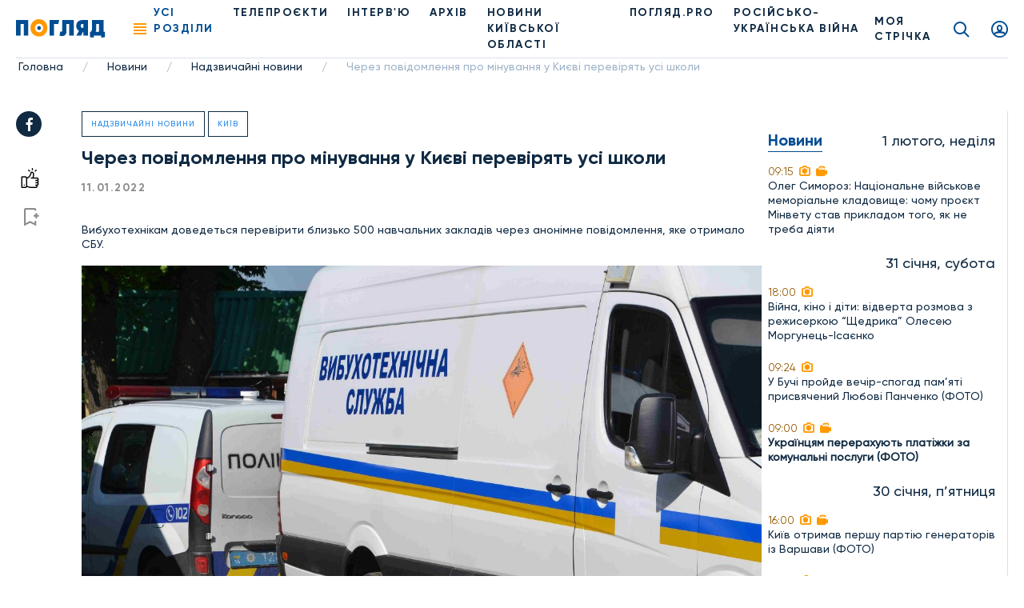

--- FILE ---
content_type: text/html; charset=UTF-8
request_url: https://poglyad.tv/cherez-povidomlennya-pro-minuvannya-u-kiievi-pereviryat-usi-shkoli-article
body_size: 13147
content:
<!doctype html>
<html lang="uk-UA">
<head>
    <meta charset="UTF-8">
    <meta name="viewport" content="width=device-width, user-scalable=no, initial-scale=1.0, maximum-scale=1.0, minimum-scale=1.0">
    <meta http-equiv="X-UA-Compatible" content="ie=edge">
    <meta property="fb:app_id" content="377866836791946" />

    <!-- Google Tag Manager -->
    <script>(function(w,d,s,l,i){w[l]=w[l]||[];w[l].push({'gtm.start':
                new Date().getTime(),event:'gtm.js'});var f=d.getElementsByTagName(s)[0],
            j=d.createElement(s),dl=l!='dataLayer'?'&l='+l:'';j.async=true;j.src=
            'https://www.googletagmanager.com/gtm.js?id='+i+dl;f.parentNode.insertBefore(j,f);
        })(window,document,'script','dataLayer','GTM-T7FDSPR');</script>
    <!-- End Google Tag Manager -->

    <!-- (C)2000-2023 Gemius SA - gemiusPrism  / poglyad.tv/Default section -->
    <script type="text/javascript">
        var pp_gemius_identifier = 'bOtFNJBTmXJ4uT9ytlIvi_V17zDp.Q8EwYJhTFIm3Dz.k7';
        // lines below shouldn't be edited
        function gemius_pending(i) { window[i] = window[i] || function() {var x = window[i+'_pdata'] = window[i+'_pdata'] || []; x[x.length]=arguments;};};
        gemius_pending('gemius_hit'); gemius_pending('gemius_event'); gemius_pending('gemius_init'); gemius_pending('pp_gemius_hit'); gemius_pending('pp_gemius_event'); gemius_pending('pp_gemius_init');
        (function(d,t) {try {var gt=d.createElement(t),s=d.getElementsByTagName(t)[0],l='http'+((location.protocol=='https:')?'s':''); gt.setAttribute('async','async');
        gt.setAttribute('defer','defer'); gt.src=l+'://gaua.hit.gemius.pl/xgemius.js'; s.parentNode.insertBefore(gt,s);} catch (e) {}})(document,'script');</script>
    
    <script async src="https://www.googletagmanager.com/gtag/js?id=G-N7X1RD5PC9"></script>

    <script>
        window.dataLayer = window.dataLayer || [];
        function gtag(){dataLayer.push(arguments);}
        gtag('js', new Date());
        gtag('config', 'G-N7X1RD5PC9');</script>

    <script async src="https://pagead2.googlesyndication.com/pagead/js/adsbygoogle.js?client=ca-pub-9383954651196172" crossorigin="anonymous"></script>

    <title>Через повідомлення про мінування у Києві перевірять усі школи, фото - Погляд</title>
<meta name="robots" content="index, follow"/>
<meta name="description" content="Через повідомлення про мінування у Києві перевірять усі школи - Погляд — новини Києва та Київщини онлайн Погляд — незалежна інформаційна агенція">
<link rel="canonical" href="https://poglyad.tv/cherez-povidomlennya-pro-minuvannya-u-kiievi-pereviryat-usi-shkoli-article">
    <script type="application/ld+json">
{
    "@context": "https://schema.org",
    "@type": "TelevisionStation",
    "address": {
        "@type": "PostalAddress",
        "addressLocality": "",
        "addressRegion": "",
        "postalCode":"",
        "streetAddress": ""
    },
    "description": "",
    "name": "Poglyad",
    "email": "poglyad.partner@gmail.com",
    "telephone": "+38 (096) 256-13-96",
    "priceRange": "UAH",
    "image": "https://poglyad.tv/assets/frontend/images/logo.png",
    "sameAs" :
        [
                    "https://www.facebook.com/poglyadkyivregion/",
            "https://twitter.com/poglyadtv",
            "https://www.linkedin.com/"
        ]
}
</script>
    <script type="application/ld+json">
{
    "@context": "https://schema.org",
    "@type": "WebPage",
    "breadcrumb": "Головна &gt; Новини &gt; Надзвичайні новини &gt; Через повідомлення про мінування у Києві перевірять усі школи",
    "image": "https://poglyad.tv/assets/frontend/images/logo.png",
    "reviewedBy": {
        "@type": "Organization",
        "address": {
            "@type": "PostalAddress",
            "addressLocality": "",
            "addressRegion": "",
            "postalCode":"",
            "streetAddress": "08293, Київська обл., м.Буча, вул.Некрасова, 9в"
        },
        "email": "poglyad.partner@gmail.com"
    }
}
</script>
            <meta property="og:title" content="Через повідомлення про мінування у Києві перевірять усі школи, фото - Погляд">
        <meta property="og:image" content="https://poglyad.tv//storage/resized/preview/news/9554dd21-78c4-4e51-8c41-34159144b157/dsc_04941.jpg">
        <meta property="og:image:width" content="670" />
        <meta property="og:image:height" content="447" />
        <meta name="facebook-domain-verification" content="rhdiwka0qrg37vhsvesihqq649be2n" />
        <meta property="og:description" content="Через повідомлення про мінування у Києві перевірять усі школи - Погляд — новини Києва та Київщини онлайн Погляд — незалежна інформаційна агенція">
        <meta property="og:url" content="https://poglyad.tv/cherez-povidomlennya-pro-minuvannya-u-kiievi-pereviryat-usi-shkoli-article">
            <link rel="stylesheet" href="/frontend/css/article.css">
    <link rel="icon" type="image/png" sizes="32x32" href="/assets/frontend/images/favicon/favicon-32x32.png">
    <link rel="icon" type="image/png" sizes="96x96" href="/assets/frontend/images/favicon/favicon-96x96.png">
    <link rel="icon" type="image/png" sizes="16x16" href="/assets/frontend/images/favicon/favicon-16x16.png">
        <base href="https://poglyad.tv">
    <meta name="csrf-token" content="yVI5mMf66y2RFSrj18zmcJ59jOaGUIiY71G2QNcr" />
            <meta name="robots" content="index, nofollow">
    </head>
<body>
    <div id="fb-root"></div>
    <script async defer crossorigin="anonymous" src="https://connect.facebook.net/ru_RU/sdk.js#xfbml=1&version=v9.0&appId=377866836791946&autoLogAppEvents=1" nonce="IADeX6DT"></script>
    <script async src="https://platform.twitter.com/widgets.js" charset="utf-8"></script>
    <script async src="//www.instagram.com/embed.js"></script>
<div class="wrapper article-page">
    <header class="header">
    <div class="menu__desktop">
    <div class="menu__column--left">
        <ul class="menu__list">
            <li class="menu__item--first has-submenu">
        <i class="icon icon-arrow"></i>
                    <a href="https://poglyad.tv/news-category" class="menu__link" >Новини</a>
                <ul class="menu__more">
            <li class="menu__item">
                    <a href="https://poglyad.tv/ukraine-category" class="menu__link" >Україна</a>
            </li>
<li class="menu__item">
                    <a href="https://poglyad.tv/kyiv-category" class="menu__link" >Київ</a>
            </li>
<li class="menu__item has-submenu">
        <i class="icon icon-arrow"></i>
                    <a href="https://poglyad.tv/novyny_Kyivskoi_oblasti-category" class="menu__link" >Новини Київської області</a>
                <ul class="menu__more--last">
            <li class="menu__item--first">
                    <a href="https://poglyad.tv/buchanskyi_raion-category" class="menu__link" >Бучанський район</a>
            </li>
<li class="menu__item--first">
                    <a href="https://poglyad.tv/boryspilskyi_raion-category" class="menu__link" >Бориспільський район</a>
            </li>
<li class="menu__item--first">
                    <a href="https://poglyad.tv/bilotserkivskyi_raion-category" class="menu__link" >Білоцерківський район</a>
            </li>
<li class="menu__item--first">
                    <a href="https://poglyad.tv/brovarskyi_raion-category" class="menu__link" >Броварський район</a>
            </li>
<li class="menu__item--first">
                    <a href="https://poglyad.tv/vyshhorodskyi_raion-category" class="menu__link" >Вишгородський район</a>
            </li>
<li class="menu__item--first">
                    <a href="https://poglyad.tv/obukhivskyi_raion-category" class="menu__link" >Обухівський район</a>
            </li>
<li class="menu__item--first">
                    <a href="https://poglyad.tv/fastivskyi_raion-category" class="menu__link" >Фастівський район</a>
            </li>

        </ul>
    </li>

        </ul>
    </li>
<li class="menu__item--first">
                    <a href="https://poglyad.tv/novyny_svitu-category" class="menu__link" >Новини світу</a>
            </li>
<li class="menu__item--first">
                    <a href="https://poglyad.tv/nadzvychaini_novyny-category" class="menu__link" >Надзвичайні новини</a>
            </li>
<li class="menu__item--first">
                    <a href="https://poglyad.tv/vidbudova_rehionu-category" class="menu__link" >Відбудова регіону</a>
            </li>
<li class="menu__item--first">
                    <a href="https://poglyad.tv/blohy-category" class="menu__link" >ПОГЛЯД.PRO</a>
            </li>
<li class="menu__item--first">
                    <a href="https://poglyad.tv/economy-category" class="menu__link" >Економіка</a>
            </li>
<li class="menu__item--first">
                    <a href="https://poglyad.tv/ekolohiia-category" class="menu__link" >Екологія</a>
            </li>
<li class="menu__item--first">
                    <a href="https://poglyad.tv/culture-category" class="menu__link" >Культура</a>
            </li>
<li class="menu__item--first">
                    <a href="https://poglyad.tv/sport-category" class="menu__link" >Спорт</a>
            </li>
<li class="menu__item--first">
                    <a href="https://poglyad.tv/society-category" class="menu__link" >Суспільство</a>
            </li>
<li class="menu__item--first has-submenu">
        <i class="icon icon-arrow"></i>
                    <a href="tv_projects-category" class="menu__link" >Телепроєкти</a>
                <ul class="menu__more">
            <li class="menu__item has-submenu">
        <i class="icon icon-arrow"></i>
                    <span class="menu__link" >Розважальні</span>
                <ul class="menu__more--last">
            <li class="menu__item--first">
                    <a href="politician-category" class="menu__link" >Всі політики роблять ЦЕ</a>
            </li>
<li class="menu__item--first">
                    <a href="by-digging-category" class="menu__link" >По копаному</a>
            </li>
<li class="menu__item--first">
                    <a href="break-category" class="menu__link" >Перерва</a>
            </li>
<li class="menu__item--first">
                    <a href="lookbook-category" class="menu__link" >Lookbook</a>
            </li>
<li class="menu__item--first">
                    <a href="came-down-category" class="menu__link" >Понаїхали</a>
            </li>
<li class="menu__item--first">
                    <a href="irpin-is-your-home-category" class="menu__link" >Ірпінь — твій дім</a>
            </li>
<li class="menu__item--first">
                    <a href="naukovi-zabavky-category" class="menu__link" >Наукові забавки</a>
            </li>
<li class="menu__item--first">
                    <a href="joga-category" class="menu__link" >Йога</a>
            </li>
<li class="menu__item--first">
                    <a href="kukuhnya-category" class="menu__link" >КуКухня</a>
            </li>
<li class="menu__item--first">
                    <a href="dity-pro-proekty-category" class="menu__link" >Діти.Pro</a>
            </li>

        </ul>
    </li>
<li class="menu__item has-submenu">
        <i class="icon icon-arrow"></i>
                    <span class="menu__link" >Інтерв'ю</span>
                <ul class="menu__more--last">
            <li class="menu__item--first">
                    <a href="pages-of-life-category" class="menu__link" >Сторінками життя</a>
            </li>
<li class="menu__item--first">
                    <a href="actual-interview-category" class="menu__link" >Актуальне інтерв'ю</a>
            </li>
<li class="menu__item--first">
                    <a href="personal-opinion-category" class="menu__link" >Особиста думка</a>
            </li>
<li class="menu__item--first">
                    <a href="aktualne-intervyu-korysne-category" class="menu__link" >Актуальне інтерв'ю корисне</a>
            </li>
<li class="menu__item--first">
                    <a href="v-obyektyvi-category" class="menu__link" >В об'єктиві</a>
            </li>
<li class="menu__item--first">
                    <a href="chesni-kroky-category" class="menu__link" >Чесні кроки</a>
            </li>
<li class="menu__item--first">
                    <a href="novyj-proyekt-artefir-category" class="menu__link" >Артефір</a>
            </li>

        </ul>
    </li>
<li class="menu__item has-submenu">
        <i class="icon icon-arrow"></i>
                    <span class="menu__link" >Пізнавальні</span>
                <ul class="menu__more--last">
            <li class="menu__item--first">
                    <a href="my-business-category" class="menu__link" >Моє діло</a>
            </li>
<li class="menu__item--first">
                    <a href="building-inspection-category" class="menu__link" >Будівельна інспекція</a>
            </li>
<li class="menu__item--first">
                    <a href="by-digging-category" class="menu__link" >По копаному</a>
            </li>
<li class="menu__item--first">
                    <a href="kyyivshhyna-vrazhaye-category" class="menu__link" >Київщина вражає</a>
            </li>
<li class="menu__item--first">
                    <a href="handbook-of-a-conscious-citizen-category" class="menu__link" >Довідник свідомого громадянина</a>
            </li>
<li class="menu__item--first">
                    <a href="den-v-istorii-category" class="menu__link" >День в історії</a>
            </li>
<li class="menu__item--first">
                    <a href="law-to-know-category" class="menu__link" >Право знати</a>
            </li>
<li class="menu__item--first">
                    <a href="irpin-is-your-home-category" class="menu__link" >Ірпінь — твій дім</a>
            </li>
<li class="menu__item--first">
                    <a href="naukovi-zabavky-category" class="menu__link" >Наукові забавки</a>
            </li>
<li class="menu__item--first">
                    <a href="irpin-moya-svitlyna-moya-istoriya-category" class="menu__link" >Ірпінь. Моя світлина - моя історія</a>
            </li>
<li class="menu__item--first">
                    <a href="pro-bono-category" class="menu__link" >Pro Bono</a>
            </li>
<li class="menu__item--first">
                    <a href="joga-category" class="menu__link" >Йога</a>
            </li>
<li class="menu__item--first">
                    <a href="dity-pro-proekty-category" class="menu__link" >Діти.Pro</a>
            </li>

        </ul>
    </li>
<li class="menu__item has-submenu">
        <i class="icon icon-arrow"></i>
                    <span class="menu__link" >Розслідування</span>
                <ul class="menu__more--last">
            <li class="menu__item--first">
                    <a href="facts-against-words-category" class="menu__link" >Факти проти слів</a>
            </li>
<li class="menu__item--first">
                    <a href="where-is-the-betrayal-category" class="menu__link" >#дезрада</a>
            </li>
<li class="menu__item--first">
                    <a href="investigation-pryirpinnya-category" class="menu__link" >Розслідування Приірпіння</a>
            </li>
<li class="menu__item--first">
                    <a href="hot-topic-category" class="menu__link" >Гостра тема</a>
            </li>
<li class="menu__item--first">
                    <a href="unfulfilled-promises-category" class="menu__link" >Невиконані обіцянки</a>
            </li>
<li class="menu__item--first">
                    <a href="birka-category" class="menu__link" >БіРКа</a>
            </li>
<li class="menu__item--first">
                    <a href="schemes-category" class="menu__link" >Схеми</a>
            </li>
<li class="menu__item--first">
                    <a href="mahlyary-category" class="menu__link" >Махляри</a>
            </li>

        </ul>
    </li>
<li class="menu__item has-submenu">
        <i class="icon icon-arrow"></i>
                    <span class="menu__link" >Соціальні</span>
                <ul class="menu__more--last">
            <li class="menu__item--first">
                    <a href="politician-category" class="menu__link" >Всі політики роблять ЦЕ</a>
            </li>
<li class="menu__item--first">
                    <a href="sotsialna-reklama-category" class="menu__link" >Соціальна реклама</a>
            </li>
<li class="menu__item--first">
                    <a href="own-view-category" class="menu__link" >Власний погляд</a>
            </li>
<li class="menu__item--first">
                    <a href="the-price-of-freedom-category" class="menu__link" >Ціна свободи</a>
            </li>
<li class="menu__item--first">
                    <a href="kruglyj-stil-category" class="menu__link" >Круглий стіл</a>
            </li>
<li class="menu__item--first">
                    <a href="poglyad-na-golovne-category" class="menu__link" >Погляд на головне</a>
            </li>
<li class="menu__item--first">
                    <a href="blagodim-category" class="menu__link" >БлагоДім</a>
            </li>
<li class="menu__item--first">
                    <a href="daty-radu-category" class="menu__link" >Дати Раду</a>
            </li>
<li class="menu__item--first">
                    <a href="dumka-gromady-category" class="menu__link" >Думка громади</a>
            </li>

        </ul>
    </li>

        </ul>
    </li>

        </ul>
        <ul class="menu__general">
            <li class="nav__item">
            <a href="https://poglyad.tv/news-category" class="nav__link" >Новини</a>
    </li>
<li class="nav__item">
            <a href="https://poglyad.tv//about" class="nav__link" >Про нас</a>
    </li>
<li class="nav__item">
            <a href="https://poglyad.tv/tv_projects-category" class="nav__link" >Проекти</a>
    </li>

        </ul>
    </div>
    <div class="menu__column--right">
        <div class="inform-more">
            <div class="top">
                <div class="h3-title">Бажаеш розповісти щось важливе?</div>
                                    <a href="https://poglyad.tv/news-form" class="main-btn">Прислати новину</a>
                            </div>
            <div class="middle">
                <div class="h3-title">Отримайте актуальні новини</div>
                <form method="POST" action="https://poglyad.tv/subscribe" accept-charset="UTF-8" id="subscribe-menu" class="js_validate"><input name="_token" type="hidden" value="yVI5mMf66y2RFSrj18zmcJ59jOaGUIiY71G2QNcr">
                <div data-error="Обов'язкове поле" class="form-field input-field">
                    <input id="email-menu" class="validate form-control" required placeholder="Ваш E-mail" name="email" type="email">
                </div>
                <button type="submit" class="button-reset"><i class="icon icon-send"></i></button>
                </form>
            </div>
            <div class="bottom">
                <div class="h3-title">Слідкуйте за новинами у соц. мережах</div>
                <ul class="social__list">
                    <li class="social__item">
                        <a href="https://www.facebook.com/poglyadkyivregion/" class="social__link" target="_blank" rel="nofollow">
                            <i class="icon icon-facebook"></i>
                        </a>
                    </li>
                    <li class="social__item">
                        <a href="https://www.instagram.com/poglyad.news/" class="social__link" target="_blank" rel="nofollow">
                            <i class="icon icon-instagram"></i>
                        </a>
                    </li>
                    <li class="social__item">
                        <a href="https://www.youtube.com/channel/UCnN6PLPAqdlZyeQ3fp3EEjA" class="social__link" target="_blank" rel="nofollow">
                            <i class="icon icon-youtube"></i>
                        </a>
                    </li>
                </ul>
            </div>
        </div>
    </div>
</div>
    <div class="header__right">
        <div class="news-header js_news-header">
            <div class="ttl">Новости
                <span class="quantity">26</span>
            </div>
        </div>
                    <a href="https://poglyad.tv" class="header__logo">
                <img src="https://poglyad.tv//assets/frontend/images/logo.svg" alt="logo">
            </a>
                <nav class="header__nav">
            <div class="nav__ham js_nav--ham"><span></span><span></span><span></span><span></span></div>
            <ul class="nav__list">
                <li class="nav__item js_nav--ham"><span role="button" class="nav__link nav-link active">Усі розділи</span></li>
                <li class="nav__item">
            <a href="https://poglyad.tv/tv_projects-category" class="nav__link" >Телепроєкти</a>
    </li>
<li class="nav__item">
            <a href="interviu-category" class="nav__link" >ІНТЕРВ'Ю</a>
    </li>
<li class="nav__item">
            <a href="archive" class="nav__link" >Архів</a>
    </li>
<li class="nav__item">
            <a href="novyny_Kyivskoi_oblasti-category" class="nav__link" >НОВИНИ КИЇВСЬКОЇ ОБЛАСТІ</a>
    </li>
<li class="nav__item">
            <a href="https://poglyad.tv/blohy-category" class="nav__link" >ПОГЛЯД.PRO</a>
    </li>
<li class="nav__item">
            <a href="russia_war_against_ukraine-category" class="nav__link" >РОСІЙСЬКО-УКРАЇНСЬКА ВІЙНА</a>
    </li>

            </ul>
        </nav>
    </div>
    <div class="header__left">
                    <a href="https://poglyad.tv/tape" class="tape__link">
                МОЯ СТРІЧКА            </a>
                    <a href="https://poglyad.tv/search" class="search__link icon icon-search"></a>
                    <a href="#js_signin" id="showSignIn" class="user__link icon icon-user fancybox"></a>
                <a href="#js_error" id="showError" class="fancybox" hidden></a>
        <a href="#js_success" id="showSuccess" class="fancybox" hidden></a>
        <a href="#js_reset_pass" id="showResetPass" class="fancybox-reset" hidden></a>
    </div>
</header>
        <script type="application/ld+json">
        {
            "@context": "http://schema.org",
            "@type": "BreadcrumbList",
            "itemListElement": [
                                {
                "@type": "ListItem",
                "position": 1,
                "item": {
                    "@id": "https://poglyad.tv",
                            "name": "Головна"
                        }
                    },
                                                        {
                    "@type": "ListItem",
                    "position": 2,
                            "item": {
                                "@id": "https://poglyad.tv/news-category",
                                "name": "Новини"
                            }
                        },
                                                                    {
                    "@type": "ListItem",
                    "position": 3,
                            "item": {
                                "@id": "https://poglyad.tv/nadzvychaini_novyny-category",
                                "name": "Надзвичайні новини"
                            }
                        },
                                                                    {
                    "@type": "ListItem",
                    "position": 4,
                            "item": {
                                "@id": "",
                                "name": "Через повідомлення про мінування у Києві перевірять усі школи"
                            }
                        }
                                    ]
}
</script><section class="section__breadcrumbs">
    <ul class="breadcrumbs">
                    <li class="breadcrumbs__item">
                                    <a href="https://poglyad.tv" class="breadcrumbs__link">Головна</a>
                    <span class="divider">/</span>
                            </li>
                    <li class="breadcrumbs__item">
                                    <a href="https://poglyad.tv/news-category" class="breadcrumbs__link">Новини</a>
                    <span class="divider">/</span>
                            </li>
                    <li class="breadcrumbs__item">
                                    <a href="https://poglyad.tv/nadzvychaini_novyny-category" class="breadcrumbs__link">Надзвичайні новини</a>
                    <span class="divider">/</span>
                            </li>
                    <li class="breadcrumbs__item">
                                    <span class="breadcrumbs__link">Через повідомлення про мінування у Києві перевірять усі школи</span>
                            </li>
            </ul>
</section>
    <div class="main">
        
    <div id="fb-root"></div>
    <div class="container-wrap flex flex-wrap">
        <div class="main-subcontainer">
            <div class="two-columns-container">
                <div class="social-panel ">
    <ul class="social__list">
        <li class="social__item">
            <a href="https://www.facebook.com/sharer/sharer.php?u=https://poglyad.tv/cherez-povidomlennya-pro-minuvannya-u-kiievi-pereviryat-usi-shkoli-article"
               class="social__link" target="_blank" rel="nofollow">
                <i class="icon icon-facebook"></i>
            </a>
        </li>
    </ul>
            <div class="links">
            <button data-put="https://poglyad.tv/client/put/9554dd21-78c4-4e51-8c41-34159144b157/in/likes"
        data-remove="https://poglyad.tv/client/remove/9554dd21-78c4-4e51-8c41-34159144b157/from/likes"
        data-method="POST"
        class="link-like js_toggle_in_favorites ">
    <i class="icon icon-like"></i>
</button>
                            <a href="#js_signin" class="link-flag fancybox"><i class="icon icon-flag"></i></a>
                    </div>
    </div>
                <div class="content">
                    <div class="item-rev" itemscope itemtype="https://schema.org/NewsArticle">
                                                    <div class="section-name-article">
                                <a href="https://poglyad.tv/nadzvychaini_novyny-category">Надзвичайні новини</a>
                            </div>
                                                    <div class="section-name-article">
                                <a href="https://poglyad.tv/kyiv-category">Київ</a>
                            </div>
                                                <h1 class="h1-title" itemprop="headline">
                            Через повідомлення про мінування у Києві перевірять усі школи
                        </h1>
                                                                                <div class="info-article">
                            <span class="data" itemprop="datePublished" content="2022-01-11T00:00:00+02:00">11.01.2022</span>
                                                    </div>
                        <div>
                            <span class="">Вибухотехнікам доведеться перевірити близько 500 навчальних закладів через анонімне повідомлення, яке отримало СБУ.</span>
                        </div>
                        <br>
                        <div>
                            <figure style="float: left; padding: 10px">
        <img src="/storage/resized/lg/news/9554dd21-78c4-4e51-8c41-34159144b157/dsc_04941.jpg"
             alt="Через повідомлення про мінування у Києві перевірять усі школи - зображення"
             title="Через повідомлення про мінування у Києві перевірять усі школи">
        <figcaption></figcaption>
    </figure>
    <div style="clear: both"></div>
<p>Як <a href="https://www.ukrinform.ua/rubric-kyiv/3383262-u-kievi-zaminuvali-vsi-skoli.html" target="_blank" ref="">пише</a> Укрінформ, посилаючись на інформацію відділу комунікації поліції Києва, у столиці правоохоронці перевіряють інформацію про нібито замінування усіх шкіл у місті.</p>
<div style="clear: both"></div>
<cite><blockquote><p>"Дійсно, є така інформація. Наразі проводиться її перевірка", – підтвердила пресслужба поліції.</p></blockquote></cite>
<div style="clear: both"></div>
<p>Тож через повідомлення аноніма, яке він надіслав до СБУ, у кожному районі в кожній школі працюватимуть слідчо-оперативна група, вибухотехніки та кінологи з службовими собаками.</p><p>Чи вплинуло це на навчальний процес і скільки часу знадобиться на подібні масштабні перевірки, поки не повідомляють.</p><p>Раніше <a href="https://poglyad.tv/u-kiievi-za-odin-den-zminuvali-10-trc-article?preview" target="_blank" ref="">у столиці "замінували" 10 ТРЦ</a>. Через повідомлення про вибухові пристрої, нібито закладені у різних торговельних центрах, сотні людей довелося евакуювати, а десятки правоохоронців обшукували приміщення.</p><p>Також повідомлялося, що у Києві начебто <a href="https://poglyad.tv/pershe-kvitnya-povidomleno-pro-zaminuvannya-vsih-likaren-kyyeva-article" target="_blank" ref="">замінували всі лікарні міста</a>. А нещодавно <a href="https://poglyad.tv/telefonniy-terorist-zaminuvav-ofis-prezidenta-article" target="_blank" ref="">телефонний терорист навіть "замінував" Офіс президента</a>.</p><p><span style="color: rgb(16, 42, 67);"><span style="background-color: rgb(255, 255, 255);">А на початку грудня </span></span><span style="color: rgb(34, 136, 234);"><a href="https://poglyad.tv/pogrozhuvav-pidirvati-elektrichku-u-mironivci-zatrimali-psevdoterorista-article" target="_blank" ref="">в Миронівці затримали псевдотерориста, який погрожував підірвати електричку</a></span><span style="color: rgb(16, 42, 67);"><span style="background-color: rgb(255, 255, 255);">.</span></span></p><p><em><span style="color: rgb(16, 42, 67);"><span style="background-color: rgb(255, 255, 255);">Щоб першими дізнаватися про останні події Київщини, України та світу – переходьте і підписуйтесь на наш </span></span><span style="color: rgb(34, 136, 234);"><span style="background-color: rgb(255, 255, 255);"><a href="https://t.me/poglyadkievregion" target="_blank" ref="">Telegram-канал Погляд Київщина</a></span></span><span style="color: rgb(16, 42, 67);"><span style="background-color: rgb(255, 255, 255);"> – Інформаційна Агенція. Також читайте нас у </span></span><span style="color: rgb(34, 136, 234);"><span style="background-color: rgb(255, 255, 255);"><a href="https://www.facebook.com/poglyadkyivregion" target="_blank" ref="">Facebook Погляд Київщина</a></span></span><span style="color: rgb(16, 42, 67);"><span style="background-color: rgb(255, 255, 255);"> і дивіться на </span></span><span style="color: rgb(34, 136, 234);"><span style="background-color: rgb(255, 255, 255);"><a href="https://www.youtube.com/channel/UCnN6PLPAqdlZyeQ3fp3EEjA" target="_blank" ref="">YouTube</a></span></span><span style="color: rgb(16, 42, 67);"><span style="background-color: rgb(255, 255, 255);">.</span></span></em></p>
<div style="clear: both"></div>

                        </div>
                                                    <div class="tags__list">
                                                                    <a href="https://poglyad.tv/shkola-tag">#школа</a>
                                                                    <a href="https://poglyad.tv/vybuhivka-tag">#вибухівка</a>
                                                                    <a href="https://poglyad.tv/minuvannya-tag">#мінування</a>
                                                            </div>
                                                                    </div>
                    
                </div>
            </div>
        </div>
        <div class="sidebar__left">
            <div class="sidebar__item text-center">
    
</div>
        <div class="sidebar__list">
                            <div class="sidebar__data">
                                    <div class="h2-title">Новини</div>
                                <div class="date-info">1 лютого, неділя</div>
            </div>
                                                                <a href="https://poglyad.tv/oleg-simoroz-nacionalne-viyskove-memorialne-kladovishche-chomu-proiekt-minvetu-stav-prikladom-togo-yak-ne-treba-diyati-article" class="sidebar__item">
                                    <div class="time">
                                                <span>09:15</span>
                         <i class="icon icon-camera"></i>                          <i class="icon icon-video"></i>                     </div>
                                            <p>Олег Симороз: Національне військове меморіальне кладовище: чому проєкт Мінвету став прикладом того, як не треба діяти</p>
                                                        </a>
                                                                <div class="sidebar__data">
                                <div class="date-info">31 січня, субота</div>
            </div>
                                                                <a href="https://poglyad.tv/viyna-kino-i-diti-vidverta-rozmova-z-rezhiserkoyu-shchedrika-oleseyu-morgunec-isaienko-article" class="sidebar__item">
                                    <div class="time">
                                                <span>18:00</span>
                         <i class="icon icon-camera"></i>                                             </div>
                                            <p>Війна, кіно і діти: відверта розмова з режисеркою “Щедрика” Олесею Моргунець-Ісаєнко</p>
                                                        </a>
                                                                                                <a href="https://poglyad.tv/u-buchi-proyde-vechir-spogad-pam-yati-prisvyacheniy-lyubovi-panchenko-foto-article" class="sidebar__item">
                                    <div class="time">
                                                <span>09:24</span>
                         <i class="icon icon-camera"></i>                                             </div>
                                            <p>У Бучі пройде вечір-спогад пам’яті присвячений Любові Панченко (ФОТО)</p>
                                                        </a>
                                                                                                <a href="https://poglyad.tv/ukrayincyam-pererahuyut-platizhki-za-komunalni-poslugi-foto-article" class="sidebar__item">
                                    <div class="time">
                                                <span>09:00</span>
                         <i class="icon icon-camera"></i>                          <i class="icon icon-video"></i>                     </div>
                                            <strong>Українцям перерахують платіжки за комунальні послуги (ФОТО)</strong>
                                                        </a>
                                                                <div class="sidebar__data">
                                <div class="date-info">30 січня, п’ятниця</div>
            </div>
                                                                <a href="https://poglyad.tv/kiyiv-otrimav-pershu-partiyu-generatoriv-iz-varshavi-foto-article" class="sidebar__item">
                                    <div class="time">
                                                <span>16:00</span>
                         <i class="icon icon-camera"></i>                          <i class="icon icon-video"></i>                     </div>
                                            <p>Київ отримав першу партію генераторів із Варшави (ФОТО)</p>
                                                        </a>
                                                                                                <a href="https://poglyad.tv/eksklyuzivne-interv-yu-z-yuriiem-avis-kerivnikom-rekrutingu-1-go-okremogo-centru-sil-bezpilotnih-sistem-pro-koncepciyu-suchasnoyi-intelektualnoyi-armiyi-ukrayini-article" class="sidebar__item">
                                    <div class="time">
                                                <span>13:00</span>
                         <i class="icon icon-camera"></i>                                             </div>
                                            <p>Ексклюзивне інтерв&#039;ю з Юрієм &quot;Avis&quot; керівником рекрутингу 1-го Окремого Центру Сил Безпілотних Систем про концепцію сучасної інтелектуальної  армії України</p>
                                                        </a>
                                                                                                <a href="https://poglyad.tv/eksklyuziv-romi-i-shcho-mi-pro-nih-ne-znaiemo-im-ya-zelenskiy-kult-zolota-pominalni-obhodi-metrovi-paski-article" class="sidebar__item">
                                    <div class="time">
                                                <span>11:51</span>
                         <i class="icon icon-camera"></i>                                             </div>
                                            <p>Ексклюзив. Роми і що ми про них (не) знаємо: ім&#039;я Зеленський, культ золота, поминальні обходи, метрові паски</p>
                                                        </a>
                                <div class="sidebar__item">
    
</div>
                                                                <a href="https://poglyad.tv/u-buchanskiy-gromadi-zapustili-zastosunok-misto-z-cifrovimi-servisami-dlya-meshkanciv-video-article" class="sidebar__item">
                                    <div class="time">
                                                <span>11:03</span>
                         <i class="icon icon-camera"></i>                                             </div>
                                            <p>У Бучанській громаді запустили застосунок &quot;MISTO&quot; з цифровими сервісами для мешканців (ВІДЕО)</p>
                                                        </a>
                                                                                                <a href="https://poglyad.tv/svitlana-royz-shcho-vidbuvaietsya-z-tilom-lyudini-koli-na-vulici-moroz-article" class="sidebar__item">
                                    <div class="time">
                                                <span>09:00</span>
                         <i class="icon icon-camera"></i>                          <i class="icon icon-video"></i>                     </div>
                                            <p>Світлана Ройз: Що відбувається з тілом людини, коли на вулиці мороз</p>
                                                        </a>
                                                                                                <a href="https://poglyad.tv/vtrati-voroga-na-30-sichnya-2026-roku-video-article" class="sidebar__item">
                                    <div class="time">
                                                <span>07:38</span>
                         <i class="icon icon-camera"></i>                                             </div>
                                            <p>Втрати ворога на 30 січня 2026 року (ВІДЕО)</p>
                                                        </a>
                                                                <div class="sidebar__data">
                                <div class="date-info">29 січня, четвер</div>
            </div>
                                                                <a href="https://poglyad.tv/poteplinnya-na-zakarpatti-sprichinilo-lodohid-na-richkah-video-article" class="sidebar__item">
                                    <div class="time">
                                                <span>15:46</span>
                         <i class="icon icon-camera"></i>                                             </div>
                                            <p>Потепління на Закарпатті спричинило льодохід на річках (ВІДЕО)</p>
                                                        </a>
                                                                                                <a href="https://poglyad.tv/u-nacparku-na-zakarpatti-viyavili-sim-ridkisnih-risey-foto-article" class="sidebar__item">
                                    <div class="time">
                                                <span>12:25</span>
                         <i class="icon icon-camera"></i>                                             </div>
                                            <p>У нацпарку на Закарпатті виявили сім рідкісних рисей (ФОТО)</p>
                                                        </a>
                                                                                                <a href="https://poglyad.tv/u-liceyi-no1-gostomelskoyi-gromadi-vidkrili-stem-laboratoriyu-video-article" class="sidebar__item">
                                    <div class="time">
                                                <span>09:33</span>
                         <i class="icon icon-camera"></i>                                             </div>
                                            <p>У ліцеї №1 Гостомельської громади відкрили STEM-лабораторію (ВІДЕО)</p>
                                                        </a>
                                                                <div class="sidebar__data">
                                <div class="date-info">28 січня, середа</div>
            </div>
                                                                <a href="https://poglyad.tv/18-richni-ukrayinci-vitratili-mayzhe-140-mln-griven-v-mezhah-programi-iekniga-u-2025-roci-foto-article" class="sidebar__item">
                                    <div class="time">
                                                <span>14:11</span>
                         <i class="icon icon-camera"></i>                                             </div>
                                            <p>18-річні українці витратили майже 140 млн гривень в межах програми єКнига у 2025 році (ФОТО)</p>
                                                        </a>
                                <div class="sidebar__item">
    
</div>
                                                                <a href="https://poglyad.tv/nihto-v-ievropi-ne-rozumiie-shcho-mi-kozhen-sviy-den-zhivemo-yak-ostanniy-interv-yu-z-kerivniceyu-irpinskogo-klubu-tancyuvalnogo-sportu-adazhio-katerinoyu-salyamon-mihieievoyu-article" class="sidebar__item">
                                    <div class="time">
                                                <span>08:44</span>
                         <i class="icon icon-camera"></i>                                             </div>
                                            <p>&quot;Ніхто в Європі не розуміє, що ми кожен свій день живемо як останній&quot;. Інтерв’ю з керівницею ірпінського клубу танцювального спорту &quot;Адажіо&quot; Катериною Салямон-Міхєєвою</p>
                                                        </a>
                                                                <div class="sidebar__data">
                                <div class="date-info">25 січня, неділя</div>
            </div>
                                                                <a href="https://poglyad.tv/litva-hoche-shchob-ukrayina-stala-chlenom-ies-do-2030-roku-foto-article" class="sidebar__item">
                                    <div class="time">
                                                <span>18:00</span>
                         <i class="icon icon-camera"></i>                          <i class="icon icon-video"></i>                     </div>
                                            <p>Литва хоче, щоб Україна стала членом ЄС до 2030 року (ФОТО)</p>
                                                        </a>
                                                                                                <a href="https://poglyad.tv/pogoda-26-27-sichnya-poteplinnya-pislya-moroziv-ale-z-ozhelediceyu-ta-tumanami-video-article" class="sidebar__item">
                                    <div class="time">
                                                <span>17:26</span>
                         <i class="icon icon-camera"></i>                                             </div>
                                            <p>Погода 26–27 січня: потепління після морозів, але з ожеледицею та туманами (ВІДЕО)</p>
                                                        </a>
                                                                                                <a href="https://poglyad.tv/u-dniprovskomu-rayoni-kiieva-viyavili-fragment-raketi-iskander-m-yakiy-ne-zdetonuvav-video-article" class="sidebar__item">
                                    <div class="time">
                                                <span>14:37</span>
                         <i class="icon icon-camera"></i>                                             </div>
                                            <p>У Дніпровському районі Києва виявили фрагмент ракети &quot;Іскандер М&quot;, який не здетонував (ВІДЕО)</p>
                                                        </a>
                                                                                                <a href="https://poglyad.tv/harkiv-pid-masovanim-udarom-mayzhe-dva-desyatki-poranenih-zruynovani-likarni-ta-zhitlo-video-onovleno-article" class="sidebar__item">
                                    <div class="time">
                                                <span>09:08</span>
                         <i class="icon icon-camera"></i>                                             </div>
                                            <p>Харків під масованим ударом: майже два десятки поранених, зруйновані лікарні та житло (ВІДЕО, ОНОВЛЕНО)</p>
                                                        </a>
                                                                                                <a href="https://poglyad.tv/pershi-hvilini-pislya-ataki-rf-na-kiyiv-video-article" class="sidebar__item">
                                    <div class="time">
                                                <span>07:36</span>
                         <i class="icon icon-camera"></i>                                             </div>
                                            <p>Перші хвилини після атаки рф на Київ (ВІДЕО)</p>
                                                        </a>
                                                                <div class="sidebar__data">
                                <div class="date-info">24 січня, субота</div>
            </div>
                                                                <a href="https://poglyad.tv/olena-grom-nasha-nacionalna-osoblivist-dopomagati-avtomatichno-bez-zayvih-sliv-ta-instrukciy-article" class="sidebar__item">
                                    <div class="time">
                                                <span>18:26</span>
                         <i class="icon icon-camera"></i>                                             </div>
                                            <p>Олена Гром: Наша національна особливість допомагати автоматично, без зайвих слів та інструкцій</p>
                                                        </a>
                                <div class="sidebar__item">
    
</div>
                                                                <a href="https://poglyad.tv/ukrayina-otrimala-pershi-udarni-droni-rodeur-vid-francuzkoyi-kompaniyi-eos-technologie-foto-article" class="sidebar__item">
                                    <div class="time">
                                                <span>10:00</span>
                         <i class="icon icon-camera"></i>                                             </div>
                                            <p>Україна отримала перші ударні дрони Rodeur від французької компанії EOS Technologie (ФОТО)</p>
                                                        </a>
                                                                <div class="sidebar__data">
                                <div class="date-info">23 січня, п’ятниця</div>
            </div>
                                                                <a href="https://poglyad.tv/istoriki-zaraz-duzhe-bagato-roblyat-dlya-togo-shchob-ukrayinci-chitkishe-usvidomili-svoyu-identichnist-interv-yu-z-istorikom-oleksiiem-sokirkom-article" class="sidebar__item">
                                    <div class="time">
                                                <span>09:59</span>
                         <i class="icon icon-camera"></i>                                             </div>
                                            <p>&quot;Історики зараз дуже багато роблять для того, щоб українці чіткіше усвідомили свою ідентичність&quot;. Інтерв’ю з істориком Олексієм Сокирком</p>
                                                        </a>
                                                                <div class="sidebar__data">
                                <div class="date-info">22 січня, четвер</div>
            </div>
                                                                <a href="https://poglyad.tv/vikinuti-vitrazhi-povernulisya-muzichna-shkola-vidnovila-znishchenu-krasu-video-article" class="sidebar__item">
                                    <div class="time">
                                                <span>11:00</span>
                         <i class="icon icon-camera"></i>                                             </div>
                                            <p>Викинуті вітражі повернулися: музична школа відновила знищену красу (ВІДЕО)</p>
                                                        </a>
                                                                                                <a href="https://poglyad.tv/go-navchay-dlya-ukrayini-provela-doslidzhennya-pro-vpliv-viyni-na-navchannya-pidlitkiv-video-article" class="sidebar__item">
                                    <div class="time">
                                                <span>09:22</span>
                         <i class="icon icon-camera"></i>                                             </div>
                                            <p>ГО &quot;Навчай для України&quot; провела дослідження про вплив війни на навчання підлітків (ВІДЕО)</p>
                                                        </a>
                                                                <div class="sidebar__data">
                                <div class="date-info">20 січня, вівторок</div>
            </div>
                                                                <a href="https://poglyad.tv/polittehnologa-ta-veduchogo-youtube-kanalu-islandiya-volodimira-petrova-zvilnili-z-derzhustanovi-nacionalne-viyskove-memorialne-kladovishche-foto-article" class="sidebar__item">
                                    <div class="time">
                                                <span>15:21</span>
                         <i class="icon icon-camera"></i>                                             </div>
                                            <p>Політтехнолога та ведучого YouTube-каналу “Ісландія” Володимира Петрова звільнили з держустанови “Національне військове меморіальне кладовище” (ФОТО)</p>
                                                        </a>
                                                                </div>
</div>
    </div>
        <span class="go-to-top">
            <i class="icon icon-uparrow"> </i>
        </span>
    </div>
<footer class="footer">
        <div class="footer__top">
        <div class="left">
            <div class="h1-title">Отримайте актуальні новини</div>
            <form method="POST" action="https://poglyad.tv/subscribe" accept-charset="UTF-8" id="subscribe-footer" class="js_validate"><input name="_token" type="hidden" value="yVI5mMf66y2RFSrj18zmcJ59jOaGUIiY71G2QNcr">
                <div data-error="Обов'язкове поле" class="form-field input-field">
                    <input id="email" class="validate form-control" required placeholder="Ваш E-mail" name="email" type="email">
                </div>
                <button type="submit" class="button-reset"><i class="icon icon-send"></i></button>
            </form>
        </div>
        <div class="right">
            <div class="h1-title">Слідкуйте за новинами у соц. мережах</div>
            <ul class="social__list">
                <li class="social__item">
                    <a href="https://www.facebook.com/poglyadkyivregion/" class="social__link" target="_blank" rel="nofollow">
                        <i class="icon icon-facebook"></i>
                    </a>
                </li>
                <li class="social__item">
                    <a href="https://www.instagram.com/poglyad.news/" class="social__link" target="_blank" rel="nofollow">
                        <i class="icon icon-instagram"></i>
                    </a>
                </li>
                <li class="social__item">
                    <a href="https://www.youtube.com/channel/UCnN6PLPAqdlZyeQ3fp3EEjA" class="social__link" target="_blank" rel="nofollow">
                        <i class="icon icon-youtube"></i>
                    </a>
                </li>
                <li class="social__item">
                    <a href="https://t.me/poglyadkievregion" class="social__link" target="_blank" rel="nofollow">
                        <i class="icon icon-telegram"></i>
                    </a>
                </li>
            </ul>
        </div>
    </div>
    <div class="footer__bottom">
        <div class="left">
            <ul class="menu__list">
                                                            <li class="menu__item"><a href="https://poglyad.tv/about" class="menu__link">Про нас</a></li>
                                                                                <li class="menu__item"><a href="https://poglyad.tv/sitemap-page" class="menu__link">Карта сайту</a></li>
                                                                                <li class="menu__item"><a href="/companynews-category" class="menu__link">Новини компаній</a></li>
                                                                                <li class="menu__item"><a href="https://poglyad.tv/archive" class="menu__link">Архів</a></li>
                                                </ul>
            <div class="footer__copy">@2017-<span class="yearN"></span>- ІА «Погляд». Використання матеріалів сайту лише
                за умови посилання (для інтернет-видань - гіперпосилання) на «Погляд».
            </div>
        </div>
        <div class="right">
            <div class="top">
                                    <a href="https://poglyad.tv/news-form" class="main-btn">Прислати новину</a>
                            </div>
        </div>
    </div>
</footer>
<div id="js_signin"
     class="modal-g modal-signin"
     
     data-modal-id="#showSignIn"
     style="display:none">
    <div class="modal-top">
        <div class="h1-title">Вхід</div>
        <div class="two-columns flex">
            <div class="column-left">
                <span class="h2-title color--blue">Увійти за допомогою соціальних мереж</span>
                <ul class="social__list width-bg">
                    <li class="social__item bg-facebook">
                        <a href="https://poglyad.tv/login/facebook" class="social__link" rel="nofollow">
                            <i class="icon icon-facebook"></i>
                        </a>
                    </li>
                    <li class="social__item bg-goole">
                        <a href="https://poglyad.tv/login/google" class="social__link" rel="nofollow">
                            <i class="icon icon-google"></i>
                        </a>
                    </li>
                </ul>
            </div>
            <div class="column-right">
                <form method="POST" action="https://poglyad.tv/login" name="#" class="js_validate">
                    <input type="hidden" name="_token" value="yVI5mMf66y2RFSrj18zmcJ59jOaGUIiY71G2QNcr">                    <div data-error="Обов`язкове поле" class="form-field input-field">
                        <label class="label-f">Email</label>
                        <input name="email"
                               type="email"
                               value=""
                               required
                               placeholder=""
                               data-validate="email"
                               class="validate form-control">
                    </div>
                    <div data-error="Обов`язкове поле" class="form-field input-field">
                        <label class="label-f">Пароль</label>
                        <input name="password" type="password" placeholder="" required data-validate="pass"
                               class="validate form-control">
                    </div>
                    <button type="submit" class="button-reset main-btn">УВІЙТИ</button>
                </form>
                <a href="#js_forgot_pass" class="btn-password fancybox">Забули пароль?</a>
            </div>
        </div>
        <div class="bottom-h">
            Немає аккаунту? <a href="#js_signup" class="btn-signup fancybox"> Зареєструватися</a>
        </div>
    </div>
</div>
<div id="js_signup" class="modal-g modal-signup" style="display:none">
    <div class="modal-top">
        <div class="h1-title">Реєстрація</div>
        <form method="POST" action="https://poglyad.tv/register" name="#" class="js_validate">
            <input type="hidden" name="_token" value="yVI5mMf66y2RFSrj18zmcJ59jOaGUIiY71G2QNcr">            <div class="two-columns flex">
                <div class="column-left">
                    <div data-error="Обов`язкове поле" class="form-field input-field">
                        <label class="label-f">Ім`я</label>
                        <input name="name_first"
                               type="text"
                               required
                               placeholder=""
                               value=""
                               class="validate form-control">
                    </div>
                    <div data-error="Обов`язкове поле" class="form-field input-field">
                        <label class="label-f">Прізвище</label>
                        <input name="name_last"
                               type="text"
                               value=""
                               required
                               placeholder=""
                               class="validate form-control">
                    </div>
                    <div data-error="Обов`язкове поле" class="form-field input-field">
                        <label class="label-f">Email</label>
                        <input name="email"
                               type="email"
                               value=""
                               required
                               placeholder=""
                               data-validate="email"
                               class="validate form-control">
                    </div>
                </div>
                <div class="column-right">
                    <div data-error="Обов`язкове поле" class="form-field input-field">
                        <label class="label-f">Пароль</label>
                        <input name="password" type="password" placeholder="" required data-validate="pass"
                               class="validate form-control">
                    </div>
                    <div data-error="Обов`язкове поле" class="form-field input-field">
                        <label class="label-f">Повторіть пароль</label>
                        <input name="password_confirmation" type="password" placeholder="" required data-validate="pass"
                               class="validate form-control">
                    </div>
                    <script src="https://www.google.com/recaptcha/api.js?hl=uk" async defer></script>

                    <div data-size="normal" data-sitekey="6LemwdwcAAAAAJhV7Zu_8sxR2aKsO3aST2djHDWj" class="g-recaptcha"></div>
                </div>
                <div class="column-left">
                    <button type="submit" class="button-reset main-btn">ЗАРЕЄСТРУВАТИСЬ</button>
                </div>
            </div>
        </form>
        <div class="bottom-h">
            Вже є акаунт? <a href="#js_signin" class="btn-signup fancybox">Увійти </a>
        </div>
    </div>
</div>
<div id="js_forgot_pass" class="modal-g modal-signup" style="display:none">
    <div class="modal-top w-50">
        <div class="h1-title">Відновити пароль</div>
        <form method="POST" action="https://poglyad.tv/password/email" name="#" class="js_validate">
            <input type="hidden" name="_token" value="yVI5mMf66y2RFSrj18zmcJ59jOaGUIiY71G2QNcr">            <input type="hidden" name="token" value="">
            <div class="d-flex flex-column justify-content-center align-items-center">
                    <div data-error="Обов`язкове поле" class="form-field input-field">
                        <label class="label-f">Email</label>
                        <input name="email" type="email" required placeholder="" data-validate="email"
                               class="validate form-control">
                    </div>
                    <button type="submit" class="button-reset main-btn">ВІДНОВИТИ</button>
            </div>
        </form>
    </div>
</div>
</div>
<script src="https://poglyad.tv//frontend/js/manifest.js"></script>
<script src="https://poglyad.tv//frontend/js/vendor.js"></script>
<script src="/frontend/js/main.js"></script>
<div id="js_error"
     class="modal-g modal-signup"
     
     data-modal-id="#showError"
     style="display:none">
    <div class="modal-top">
        <div class="h1-title">Увага</div>
    </div>
    <div class="modal-body">
        <span class="h2-title color--dark-blue error-message">
                    </span>
    </div>
</div>
<div id="alert" class="modal-g modal-signup" style="display:none">
    <div class="modal-top">
        <div class="h2-title">Вы уверенны что ходите закрыть форму?</div>
        <div class="bottom-h btn-row-flex">
             <a href="#" class="main-btn close-btn-yes">Да</a>
             <a href="#" class="main-btn black-style close-btn-no">Нет</a>
        </div>
    </div>
</div>
<script defer src="https://static.cloudflareinsights.com/beacon.min.js/vcd15cbe7772f49c399c6a5babf22c1241717689176015" integrity="sha512-ZpsOmlRQV6y907TI0dKBHq9Md29nnaEIPlkf84rnaERnq6zvWvPUqr2ft8M1aS28oN72PdrCzSjY4U6VaAw1EQ==" data-cf-beacon='{"version":"2024.11.0","token":"4c0a787ddce740dd95fdc81cbb909cbe","r":1,"server_timing":{"name":{"cfCacheStatus":true,"cfEdge":true,"cfExtPri":true,"cfL4":true,"cfOrigin":true,"cfSpeedBrain":true},"location_startswith":null}}' crossorigin="anonymous"></script>
</body>
</html>


--- FILE ---
content_type: text/html; charset=utf-8
request_url: https://www.google.com/recaptcha/api2/anchor?ar=1&k=6LemwdwcAAAAAJhV7Zu_8sxR2aKsO3aST2djHDWj&co=aHR0cHM6Ly9wb2dseWFkLnR2OjQ0Mw..&hl=uk&v=N67nZn4AqZkNcbeMu4prBgzg&size=normal&anchor-ms=20000&execute-ms=30000&cb=ul1bw63h4g1q
body_size: 49603
content:
<!DOCTYPE HTML><html dir="ltr" lang="uk"><head><meta http-equiv="Content-Type" content="text/html; charset=UTF-8">
<meta http-equiv="X-UA-Compatible" content="IE=edge">
<title>reCAPTCHA</title>
<style type="text/css">
/* cyrillic-ext */
@font-face {
  font-family: 'Roboto';
  font-style: normal;
  font-weight: 400;
  font-stretch: 100%;
  src: url(//fonts.gstatic.com/s/roboto/v48/KFO7CnqEu92Fr1ME7kSn66aGLdTylUAMa3GUBHMdazTgWw.woff2) format('woff2');
  unicode-range: U+0460-052F, U+1C80-1C8A, U+20B4, U+2DE0-2DFF, U+A640-A69F, U+FE2E-FE2F;
}
/* cyrillic */
@font-face {
  font-family: 'Roboto';
  font-style: normal;
  font-weight: 400;
  font-stretch: 100%;
  src: url(//fonts.gstatic.com/s/roboto/v48/KFO7CnqEu92Fr1ME7kSn66aGLdTylUAMa3iUBHMdazTgWw.woff2) format('woff2');
  unicode-range: U+0301, U+0400-045F, U+0490-0491, U+04B0-04B1, U+2116;
}
/* greek-ext */
@font-face {
  font-family: 'Roboto';
  font-style: normal;
  font-weight: 400;
  font-stretch: 100%;
  src: url(//fonts.gstatic.com/s/roboto/v48/KFO7CnqEu92Fr1ME7kSn66aGLdTylUAMa3CUBHMdazTgWw.woff2) format('woff2');
  unicode-range: U+1F00-1FFF;
}
/* greek */
@font-face {
  font-family: 'Roboto';
  font-style: normal;
  font-weight: 400;
  font-stretch: 100%;
  src: url(//fonts.gstatic.com/s/roboto/v48/KFO7CnqEu92Fr1ME7kSn66aGLdTylUAMa3-UBHMdazTgWw.woff2) format('woff2');
  unicode-range: U+0370-0377, U+037A-037F, U+0384-038A, U+038C, U+038E-03A1, U+03A3-03FF;
}
/* math */
@font-face {
  font-family: 'Roboto';
  font-style: normal;
  font-weight: 400;
  font-stretch: 100%;
  src: url(//fonts.gstatic.com/s/roboto/v48/KFO7CnqEu92Fr1ME7kSn66aGLdTylUAMawCUBHMdazTgWw.woff2) format('woff2');
  unicode-range: U+0302-0303, U+0305, U+0307-0308, U+0310, U+0312, U+0315, U+031A, U+0326-0327, U+032C, U+032F-0330, U+0332-0333, U+0338, U+033A, U+0346, U+034D, U+0391-03A1, U+03A3-03A9, U+03B1-03C9, U+03D1, U+03D5-03D6, U+03F0-03F1, U+03F4-03F5, U+2016-2017, U+2034-2038, U+203C, U+2040, U+2043, U+2047, U+2050, U+2057, U+205F, U+2070-2071, U+2074-208E, U+2090-209C, U+20D0-20DC, U+20E1, U+20E5-20EF, U+2100-2112, U+2114-2115, U+2117-2121, U+2123-214F, U+2190, U+2192, U+2194-21AE, U+21B0-21E5, U+21F1-21F2, U+21F4-2211, U+2213-2214, U+2216-22FF, U+2308-230B, U+2310, U+2319, U+231C-2321, U+2336-237A, U+237C, U+2395, U+239B-23B7, U+23D0, U+23DC-23E1, U+2474-2475, U+25AF, U+25B3, U+25B7, U+25BD, U+25C1, U+25CA, U+25CC, U+25FB, U+266D-266F, U+27C0-27FF, U+2900-2AFF, U+2B0E-2B11, U+2B30-2B4C, U+2BFE, U+3030, U+FF5B, U+FF5D, U+1D400-1D7FF, U+1EE00-1EEFF;
}
/* symbols */
@font-face {
  font-family: 'Roboto';
  font-style: normal;
  font-weight: 400;
  font-stretch: 100%;
  src: url(//fonts.gstatic.com/s/roboto/v48/KFO7CnqEu92Fr1ME7kSn66aGLdTylUAMaxKUBHMdazTgWw.woff2) format('woff2');
  unicode-range: U+0001-000C, U+000E-001F, U+007F-009F, U+20DD-20E0, U+20E2-20E4, U+2150-218F, U+2190, U+2192, U+2194-2199, U+21AF, U+21E6-21F0, U+21F3, U+2218-2219, U+2299, U+22C4-22C6, U+2300-243F, U+2440-244A, U+2460-24FF, U+25A0-27BF, U+2800-28FF, U+2921-2922, U+2981, U+29BF, U+29EB, U+2B00-2BFF, U+4DC0-4DFF, U+FFF9-FFFB, U+10140-1018E, U+10190-1019C, U+101A0, U+101D0-101FD, U+102E0-102FB, U+10E60-10E7E, U+1D2C0-1D2D3, U+1D2E0-1D37F, U+1F000-1F0FF, U+1F100-1F1AD, U+1F1E6-1F1FF, U+1F30D-1F30F, U+1F315, U+1F31C, U+1F31E, U+1F320-1F32C, U+1F336, U+1F378, U+1F37D, U+1F382, U+1F393-1F39F, U+1F3A7-1F3A8, U+1F3AC-1F3AF, U+1F3C2, U+1F3C4-1F3C6, U+1F3CA-1F3CE, U+1F3D4-1F3E0, U+1F3ED, U+1F3F1-1F3F3, U+1F3F5-1F3F7, U+1F408, U+1F415, U+1F41F, U+1F426, U+1F43F, U+1F441-1F442, U+1F444, U+1F446-1F449, U+1F44C-1F44E, U+1F453, U+1F46A, U+1F47D, U+1F4A3, U+1F4B0, U+1F4B3, U+1F4B9, U+1F4BB, U+1F4BF, U+1F4C8-1F4CB, U+1F4D6, U+1F4DA, U+1F4DF, U+1F4E3-1F4E6, U+1F4EA-1F4ED, U+1F4F7, U+1F4F9-1F4FB, U+1F4FD-1F4FE, U+1F503, U+1F507-1F50B, U+1F50D, U+1F512-1F513, U+1F53E-1F54A, U+1F54F-1F5FA, U+1F610, U+1F650-1F67F, U+1F687, U+1F68D, U+1F691, U+1F694, U+1F698, U+1F6AD, U+1F6B2, U+1F6B9-1F6BA, U+1F6BC, U+1F6C6-1F6CF, U+1F6D3-1F6D7, U+1F6E0-1F6EA, U+1F6F0-1F6F3, U+1F6F7-1F6FC, U+1F700-1F7FF, U+1F800-1F80B, U+1F810-1F847, U+1F850-1F859, U+1F860-1F887, U+1F890-1F8AD, U+1F8B0-1F8BB, U+1F8C0-1F8C1, U+1F900-1F90B, U+1F93B, U+1F946, U+1F984, U+1F996, U+1F9E9, U+1FA00-1FA6F, U+1FA70-1FA7C, U+1FA80-1FA89, U+1FA8F-1FAC6, U+1FACE-1FADC, U+1FADF-1FAE9, U+1FAF0-1FAF8, U+1FB00-1FBFF;
}
/* vietnamese */
@font-face {
  font-family: 'Roboto';
  font-style: normal;
  font-weight: 400;
  font-stretch: 100%;
  src: url(//fonts.gstatic.com/s/roboto/v48/KFO7CnqEu92Fr1ME7kSn66aGLdTylUAMa3OUBHMdazTgWw.woff2) format('woff2');
  unicode-range: U+0102-0103, U+0110-0111, U+0128-0129, U+0168-0169, U+01A0-01A1, U+01AF-01B0, U+0300-0301, U+0303-0304, U+0308-0309, U+0323, U+0329, U+1EA0-1EF9, U+20AB;
}
/* latin-ext */
@font-face {
  font-family: 'Roboto';
  font-style: normal;
  font-weight: 400;
  font-stretch: 100%;
  src: url(//fonts.gstatic.com/s/roboto/v48/KFO7CnqEu92Fr1ME7kSn66aGLdTylUAMa3KUBHMdazTgWw.woff2) format('woff2');
  unicode-range: U+0100-02BA, U+02BD-02C5, U+02C7-02CC, U+02CE-02D7, U+02DD-02FF, U+0304, U+0308, U+0329, U+1D00-1DBF, U+1E00-1E9F, U+1EF2-1EFF, U+2020, U+20A0-20AB, U+20AD-20C0, U+2113, U+2C60-2C7F, U+A720-A7FF;
}
/* latin */
@font-face {
  font-family: 'Roboto';
  font-style: normal;
  font-weight: 400;
  font-stretch: 100%;
  src: url(//fonts.gstatic.com/s/roboto/v48/KFO7CnqEu92Fr1ME7kSn66aGLdTylUAMa3yUBHMdazQ.woff2) format('woff2');
  unicode-range: U+0000-00FF, U+0131, U+0152-0153, U+02BB-02BC, U+02C6, U+02DA, U+02DC, U+0304, U+0308, U+0329, U+2000-206F, U+20AC, U+2122, U+2191, U+2193, U+2212, U+2215, U+FEFF, U+FFFD;
}
/* cyrillic-ext */
@font-face {
  font-family: 'Roboto';
  font-style: normal;
  font-weight: 500;
  font-stretch: 100%;
  src: url(//fonts.gstatic.com/s/roboto/v48/KFO7CnqEu92Fr1ME7kSn66aGLdTylUAMa3GUBHMdazTgWw.woff2) format('woff2');
  unicode-range: U+0460-052F, U+1C80-1C8A, U+20B4, U+2DE0-2DFF, U+A640-A69F, U+FE2E-FE2F;
}
/* cyrillic */
@font-face {
  font-family: 'Roboto';
  font-style: normal;
  font-weight: 500;
  font-stretch: 100%;
  src: url(//fonts.gstatic.com/s/roboto/v48/KFO7CnqEu92Fr1ME7kSn66aGLdTylUAMa3iUBHMdazTgWw.woff2) format('woff2');
  unicode-range: U+0301, U+0400-045F, U+0490-0491, U+04B0-04B1, U+2116;
}
/* greek-ext */
@font-face {
  font-family: 'Roboto';
  font-style: normal;
  font-weight: 500;
  font-stretch: 100%;
  src: url(//fonts.gstatic.com/s/roboto/v48/KFO7CnqEu92Fr1ME7kSn66aGLdTylUAMa3CUBHMdazTgWw.woff2) format('woff2');
  unicode-range: U+1F00-1FFF;
}
/* greek */
@font-face {
  font-family: 'Roboto';
  font-style: normal;
  font-weight: 500;
  font-stretch: 100%;
  src: url(//fonts.gstatic.com/s/roboto/v48/KFO7CnqEu92Fr1ME7kSn66aGLdTylUAMa3-UBHMdazTgWw.woff2) format('woff2');
  unicode-range: U+0370-0377, U+037A-037F, U+0384-038A, U+038C, U+038E-03A1, U+03A3-03FF;
}
/* math */
@font-face {
  font-family: 'Roboto';
  font-style: normal;
  font-weight: 500;
  font-stretch: 100%;
  src: url(//fonts.gstatic.com/s/roboto/v48/KFO7CnqEu92Fr1ME7kSn66aGLdTylUAMawCUBHMdazTgWw.woff2) format('woff2');
  unicode-range: U+0302-0303, U+0305, U+0307-0308, U+0310, U+0312, U+0315, U+031A, U+0326-0327, U+032C, U+032F-0330, U+0332-0333, U+0338, U+033A, U+0346, U+034D, U+0391-03A1, U+03A3-03A9, U+03B1-03C9, U+03D1, U+03D5-03D6, U+03F0-03F1, U+03F4-03F5, U+2016-2017, U+2034-2038, U+203C, U+2040, U+2043, U+2047, U+2050, U+2057, U+205F, U+2070-2071, U+2074-208E, U+2090-209C, U+20D0-20DC, U+20E1, U+20E5-20EF, U+2100-2112, U+2114-2115, U+2117-2121, U+2123-214F, U+2190, U+2192, U+2194-21AE, U+21B0-21E5, U+21F1-21F2, U+21F4-2211, U+2213-2214, U+2216-22FF, U+2308-230B, U+2310, U+2319, U+231C-2321, U+2336-237A, U+237C, U+2395, U+239B-23B7, U+23D0, U+23DC-23E1, U+2474-2475, U+25AF, U+25B3, U+25B7, U+25BD, U+25C1, U+25CA, U+25CC, U+25FB, U+266D-266F, U+27C0-27FF, U+2900-2AFF, U+2B0E-2B11, U+2B30-2B4C, U+2BFE, U+3030, U+FF5B, U+FF5D, U+1D400-1D7FF, U+1EE00-1EEFF;
}
/* symbols */
@font-face {
  font-family: 'Roboto';
  font-style: normal;
  font-weight: 500;
  font-stretch: 100%;
  src: url(//fonts.gstatic.com/s/roboto/v48/KFO7CnqEu92Fr1ME7kSn66aGLdTylUAMaxKUBHMdazTgWw.woff2) format('woff2');
  unicode-range: U+0001-000C, U+000E-001F, U+007F-009F, U+20DD-20E0, U+20E2-20E4, U+2150-218F, U+2190, U+2192, U+2194-2199, U+21AF, U+21E6-21F0, U+21F3, U+2218-2219, U+2299, U+22C4-22C6, U+2300-243F, U+2440-244A, U+2460-24FF, U+25A0-27BF, U+2800-28FF, U+2921-2922, U+2981, U+29BF, U+29EB, U+2B00-2BFF, U+4DC0-4DFF, U+FFF9-FFFB, U+10140-1018E, U+10190-1019C, U+101A0, U+101D0-101FD, U+102E0-102FB, U+10E60-10E7E, U+1D2C0-1D2D3, U+1D2E0-1D37F, U+1F000-1F0FF, U+1F100-1F1AD, U+1F1E6-1F1FF, U+1F30D-1F30F, U+1F315, U+1F31C, U+1F31E, U+1F320-1F32C, U+1F336, U+1F378, U+1F37D, U+1F382, U+1F393-1F39F, U+1F3A7-1F3A8, U+1F3AC-1F3AF, U+1F3C2, U+1F3C4-1F3C6, U+1F3CA-1F3CE, U+1F3D4-1F3E0, U+1F3ED, U+1F3F1-1F3F3, U+1F3F5-1F3F7, U+1F408, U+1F415, U+1F41F, U+1F426, U+1F43F, U+1F441-1F442, U+1F444, U+1F446-1F449, U+1F44C-1F44E, U+1F453, U+1F46A, U+1F47D, U+1F4A3, U+1F4B0, U+1F4B3, U+1F4B9, U+1F4BB, U+1F4BF, U+1F4C8-1F4CB, U+1F4D6, U+1F4DA, U+1F4DF, U+1F4E3-1F4E6, U+1F4EA-1F4ED, U+1F4F7, U+1F4F9-1F4FB, U+1F4FD-1F4FE, U+1F503, U+1F507-1F50B, U+1F50D, U+1F512-1F513, U+1F53E-1F54A, U+1F54F-1F5FA, U+1F610, U+1F650-1F67F, U+1F687, U+1F68D, U+1F691, U+1F694, U+1F698, U+1F6AD, U+1F6B2, U+1F6B9-1F6BA, U+1F6BC, U+1F6C6-1F6CF, U+1F6D3-1F6D7, U+1F6E0-1F6EA, U+1F6F0-1F6F3, U+1F6F7-1F6FC, U+1F700-1F7FF, U+1F800-1F80B, U+1F810-1F847, U+1F850-1F859, U+1F860-1F887, U+1F890-1F8AD, U+1F8B0-1F8BB, U+1F8C0-1F8C1, U+1F900-1F90B, U+1F93B, U+1F946, U+1F984, U+1F996, U+1F9E9, U+1FA00-1FA6F, U+1FA70-1FA7C, U+1FA80-1FA89, U+1FA8F-1FAC6, U+1FACE-1FADC, U+1FADF-1FAE9, U+1FAF0-1FAF8, U+1FB00-1FBFF;
}
/* vietnamese */
@font-face {
  font-family: 'Roboto';
  font-style: normal;
  font-weight: 500;
  font-stretch: 100%;
  src: url(//fonts.gstatic.com/s/roboto/v48/KFO7CnqEu92Fr1ME7kSn66aGLdTylUAMa3OUBHMdazTgWw.woff2) format('woff2');
  unicode-range: U+0102-0103, U+0110-0111, U+0128-0129, U+0168-0169, U+01A0-01A1, U+01AF-01B0, U+0300-0301, U+0303-0304, U+0308-0309, U+0323, U+0329, U+1EA0-1EF9, U+20AB;
}
/* latin-ext */
@font-face {
  font-family: 'Roboto';
  font-style: normal;
  font-weight: 500;
  font-stretch: 100%;
  src: url(//fonts.gstatic.com/s/roboto/v48/KFO7CnqEu92Fr1ME7kSn66aGLdTylUAMa3KUBHMdazTgWw.woff2) format('woff2');
  unicode-range: U+0100-02BA, U+02BD-02C5, U+02C7-02CC, U+02CE-02D7, U+02DD-02FF, U+0304, U+0308, U+0329, U+1D00-1DBF, U+1E00-1E9F, U+1EF2-1EFF, U+2020, U+20A0-20AB, U+20AD-20C0, U+2113, U+2C60-2C7F, U+A720-A7FF;
}
/* latin */
@font-face {
  font-family: 'Roboto';
  font-style: normal;
  font-weight: 500;
  font-stretch: 100%;
  src: url(//fonts.gstatic.com/s/roboto/v48/KFO7CnqEu92Fr1ME7kSn66aGLdTylUAMa3yUBHMdazQ.woff2) format('woff2');
  unicode-range: U+0000-00FF, U+0131, U+0152-0153, U+02BB-02BC, U+02C6, U+02DA, U+02DC, U+0304, U+0308, U+0329, U+2000-206F, U+20AC, U+2122, U+2191, U+2193, U+2212, U+2215, U+FEFF, U+FFFD;
}
/* cyrillic-ext */
@font-face {
  font-family: 'Roboto';
  font-style: normal;
  font-weight: 900;
  font-stretch: 100%;
  src: url(//fonts.gstatic.com/s/roboto/v48/KFO7CnqEu92Fr1ME7kSn66aGLdTylUAMa3GUBHMdazTgWw.woff2) format('woff2');
  unicode-range: U+0460-052F, U+1C80-1C8A, U+20B4, U+2DE0-2DFF, U+A640-A69F, U+FE2E-FE2F;
}
/* cyrillic */
@font-face {
  font-family: 'Roboto';
  font-style: normal;
  font-weight: 900;
  font-stretch: 100%;
  src: url(//fonts.gstatic.com/s/roboto/v48/KFO7CnqEu92Fr1ME7kSn66aGLdTylUAMa3iUBHMdazTgWw.woff2) format('woff2');
  unicode-range: U+0301, U+0400-045F, U+0490-0491, U+04B0-04B1, U+2116;
}
/* greek-ext */
@font-face {
  font-family: 'Roboto';
  font-style: normal;
  font-weight: 900;
  font-stretch: 100%;
  src: url(//fonts.gstatic.com/s/roboto/v48/KFO7CnqEu92Fr1ME7kSn66aGLdTylUAMa3CUBHMdazTgWw.woff2) format('woff2');
  unicode-range: U+1F00-1FFF;
}
/* greek */
@font-face {
  font-family: 'Roboto';
  font-style: normal;
  font-weight: 900;
  font-stretch: 100%;
  src: url(//fonts.gstatic.com/s/roboto/v48/KFO7CnqEu92Fr1ME7kSn66aGLdTylUAMa3-UBHMdazTgWw.woff2) format('woff2');
  unicode-range: U+0370-0377, U+037A-037F, U+0384-038A, U+038C, U+038E-03A1, U+03A3-03FF;
}
/* math */
@font-face {
  font-family: 'Roboto';
  font-style: normal;
  font-weight: 900;
  font-stretch: 100%;
  src: url(//fonts.gstatic.com/s/roboto/v48/KFO7CnqEu92Fr1ME7kSn66aGLdTylUAMawCUBHMdazTgWw.woff2) format('woff2');
  unicode-range: U+0302-0303, U+0305, U+0307-0308, U+0310, U+0312, U+0315, U+031A, U+0326-0327, U+032C, U+032F-0330, U+0332-0333, U+0338, U+033A, U+0346, U+034D, U+0391-03A1, U+03A3-03A9, U+03B1-03C9, U+03D1, U+03D5-03D6, U+03F0-03F1, U+03F4-03F5, U+2016-2017, U+2034-2038, U+203C, U+2040, U+2043, U+2047, U+2050, U+2057, U+205F, U+2070-2071, U+2074-208E, U+2090-209C, U+20D0-20DC, U+20E1, U+20E5-20EF, U+2100-2112, U+2114-2115, U+2117-2121, U+2123-214F, U+2190, U+2192, U+2194-21AE, U+21B0-21E5, U+21F1-21F2, U+21F4-2211, U+2213-2214, U+2216-22FF, U+2308-230B, U+2310, U+2319, U+231C-2321, U+2336-237A, U+237C, U+2395, U+239B-23B7, U+23D0, U+23DC-23E1, U+2474-2475, U+25AF, U+25B3, U+25B7, U+25BD, U+25C1, U+25CA, U+25CC, U+25FB, U+266D-266F, U+27C0-27FF, U+2900-2AFF, U+2B0E-2B11, U+2B30-2B4C, U+2BFE, U+3030, U+FF5B, U+FF5D, U+1D400-1D7FF, U+1EE00-1EEFF;
}
/* symbols */
@font-face {
  font-family: 'Roboto';
  font-style: normal;
  font-weight: 900;
  font-stretch: 100%;
  src: url(//fonts.gstatic.com/s/roboto/v48/KFO7CnqEu92Fr1ME7kSn66aGLdTylUAMaxKUBHMdazTgWw.woff2) format('woff2');
  unicode-range: U+0001-000C, U+000E-001F, U+007F-009F, U+20DD-20E0, U+20E2-20E4, U+2150-218F, U+2190, U+2192, U+2194-2199, U+21AF, U+21E6-21F0, U+21F3, U+2218-2219, U+2299, U+22C4-22C6, U+2300-243F, U+2440-244A, U+2460-24FF, U+25A0-27BF, U+2800-28FF, U+2921-2922, U+2981, U+29BF, U+29EB, U+2B00-2BFF, U+4DC0-4DFF, U+FFF9-FFFB, U+10140-1018E, U+10190-1019C, U+101A0, U+101D0-101FD, U+102E0-102FB, U+10E60-10E7E, U+1D2C0-1D2D3, U+1D2E0-1D37F, U+1F000-1F0FF, U+1F100-1F1AD, U+1F1E6-1F1FF, U+1F30D-1F30F, U+1F315, U+1F31C, U+1F31E, U+1F320-1F32C, U+1F336, U+1F378, U+1F37D, U+1F382, U+1F393-1F39F, U+1F3A7-1F3A8, U+1F3AC-1F3AF, U+1F3C2, U+1F3C4-1F3C6, U+1F3CA-1F3CE, U+1F3D4-1F3E0, U+1F3ED, U+1F3F1-1F3F3, U+1F3F5-1F3F7, U+1F408, U+1F415, U+1F41F, U+1F426, U+1F43F, U+1F441-1F442, U+1F444, U+1F446-1F449, U+1F44C-1F44E, U+1F453, U+1F46A, U+1F47D, U+1F4A3, U+1F4B0, U+1F4B3, U+1F4B9, U+1F4BB, U+1F4BF, U+1F4C8-1F4CB, U+1F4D6, U+1F4DA, U+1F4DF, U+1F4E3-1F4E6, U+1F4EA-1F4ED, U+1F4F7, U+1F4F9-1F4FB, U+1F4FD-1F4FE, U+1F503, U+1F507-1F50B, U+1F50D, U+1F512-1F513, U+1F53E-1F54A, U+1F54F-1F5FA, U+1F610, U+1F650-1F67F, U+1F687, U+1F68D, U+1F691, U+1F694, U+1F698, U+1F6AD, U+1F6B2, U+1F6B9-1F6BA, U+1F6BC, U+1F6C6-1F6CF, U+1F6D3-1F6D7, U+1F6E0-1F6EA, U+1F6F0-1F6F3, U+1F6F7-1F6FC, U+1F700-1F7FF, U+1F800-1F80B, U+1F810-1F847, U+1F850-1F859, U+1F860-1F887, U+1F890-1F8AD, U+1F8B0-1F8BB, U+1F8C0-1F8C1, U+1F900-1F90B, U+1F93B, U+1F946, U+1F984, U+1F996, U+1F9E9, U+1FA00-1FA6F, U+1FA70-1FA7C, U+1FA80-1FA89, U+1FA8F-1FAC6, U+1FACE-1FADC, U+1FADF-1FAE9, U+1FAF0-1FAF8, U+1FB00-1FBFF;
}
/* vietnamese */
@font-face {
  font-family: 'Roboto';
  font-style: normal;
  font-weight: 900;
  font-stretch: 100%;
  src: url(//fonts.gstatic.com/s/roboto/v48/KFO7CnqEu92Fr1ME7kSn66aGLdTylUAMa3OUBHMdazTgWw.woff2) format('woff2');
  unicode-range: U+0102-0103, U+0110-0111, U+0128-0129, U+0168-0169, U+01A0-01A1, U+01AF-01B0, U+0300-0301, U+0303-0304, U+0308-0309, U+0323, U+0329, U+1EA0-1EF9, U+20AB;
}
/* latin-ext */
@font-face {
  font-family: 'Roboto';
  font-style: normal;
  font-weight: 900;
  font-stretch: 100%;
  src: url(//fonts.gstatic.com/s/roboto/v48/KFO7CnqEu92Fr1ME7kSn66aGLdTylUAMa3KUBHMdazTgWw.woff2) format('woff2');
  unicode-range: U+0100-02BA, U+02BD-02C5, U+02C7-02CC, U+02CE-02D7, U+02DD-02FF, U+0304, U+0308, U+0329, U+1D00-1DBF, U+1E00-1E9F, U+1EF2-1EFF, U+2020, U+20A0-20AB, U+20AD-20C0, U+2113, U+2C60-2C7F, U+A720-A7FF;
}
/* latin */
@font-face {
  font-family: 'Roboto';
  font-style: normal;
  font-weight: 900;
  font-stretch: 100%;
  src: url(//fonts.gstatic.com/s/roboto/v48/KFO7CnqEu92Fr1ME7kSn66aGLdTylUAMa3yUBHMdazQ.woff2) format('woff2');
  unicode-range: U+0000-00FF, U+0131, U+0152-0153, U+02BB-02BC, U+02C6, U+02DA, U+02DC, U+0304, U+0308, U+0329, U+2000-206F, U+20AC, U+2122, U+2191, U+2193, U+2212, U+2215, U+FEFF, U+FFFD;
}

</style>
<link rel="stylesheet" type="text/css" href="https://www.gstatic.com/recaptcha/releases/N67nZn4AqZkNcbeMu4prBgzg/styles__ltr.css">
<script nonce="E7n1Zgz5pzj-OL7XCtAYbw" type="text/javascript">window['__recaptcha_api'] = 'https://www.google.com/recaptcha/api2/';</script>
<script type="text/javascript" src="https://www.gstatic.com/recaptcha/releases/N67nZn4AqZkNcbeMu4prBgzg/recaptcha__uk.js" nonce="E7n1Zgz5pzj-OL7XCtAYbw">
      
    </script></head>
<body><div id="rc-anchor-alert" class="rc-anchor-alert"></div>
<input type="hidden" id="recaptcha-token" value="[base64]">
<script type="text/javascript" nonce="E7n1Zgz5pzj-OL7XCtAYbw">
      recaptcha.anchor.Main.init("[\x22ainput\x22,[\x22bgdata\x22,\x22\x22,\[base64]/[base64]/[base64]/ZyhXLGgpOnEoW04sMjEsbF0sVywwKSxoKSxmYWxzZSxmYWxzZSl9Y2F0Y2goayl7RygzNTgsVyk/[base64]/[base64]/[base64]/[base64]/[base64]/[base64]/[base64]/bmV3IEJbT10oRFswXSk6dz09Mj9uZXcgQltPXShEWzBdLERbMV0pOnc9PTM/bmV3IEJbT10oRFswXSxEWzFdLERbMl0pOnc9PTQ/[base64]/[base64]/[base64]/[base64]/[base64]\\u003d\x22,\[base64]\\u003d\x22,\x22f0I4woRMflZ3w5zDvMO/w6LCozsxwolPTCMWwrlSw5/CiBh6wptHBcKZwp3CtMOww4onw7lyLsObwqbDhMKhJcOxwo3Dh2HDiivCkcOawp/DvgcsPwF4wp/DngDDhcKUAynCrjhDw7XDvxjCrBEGw5RZwq/DnMOgwpZQwozCsAHDm8Orwr0yMAkvwrkWAsKPw7zCv2XDnkXCqA7CrsOuw59BwpfDkMKHwrHCrTFUdMORwo3Dh8KrwowUFnzDsMOhwoMXQcKsw5bCvMO9w6nDjsK4w67DjR7Dr8KVwoJrw5B/w5IRJ8OJXcK7wo9eIcKUw5jCk8Ojw5M/UxNsX1nDr2vClUXDlmnCumkQbcKmbMOKHcKxbTd1w7tPPB3CpRfCh8OzHsKJw6zCjksRwqNvCMKEA8K4wrdfSMKjTsK7ARJpw75CXwpmSMO2w7zDrzzCiBt8w43DuMKyTMKcw7/[base64]/Cn8OpLkzCsHJRwrY0w53Cu8Kew5NwGsOEwpcnRz/CvcO8w456CTDDnF9Zw5/[base64]/DmCXDpnDCtDjDi8Okw7FYNMKTwqdIOsKqHMOGA8O6w7XCl8Kgw6R7woRKw73Drx81w68LwrXDjAhUU8O9QcO1w5bDvMOhcjcDwozDrDBJXDlpJwrDm8KeaMKBSAUvf8ODd8KLwovDocOwwozDucKbTW7CoMOgdMKyw4PDtMOLXWLDn20Ow7PDosKiTQ/CtcOCwpjDv1nCssOjU8OceMObSsKww6rCvMOBDsOiwpRaw7ptGMOLw45owpQzS302wp1Vw6bDrMOJwo1rwozDtMOqwoFFw77DjXnDlsOxwr7Ds3w3TMOXw6LDq3NYw5hdWsOPw6MsLMKgFwtZw5ACRMOaDgwnw5c/w7xNwoJjdxxxTwLDh8O/[base64]/[base64]/w5Mjwo4OAsOFOsOkw7XCisOvwrFUJwxiaFDDoBLDizTDq8OBwos6RcKfwrDDrkEDC03Cr2vDrsKgw5PDgGkhw6XCkMOwL8OeIwF4w4/CqCcOwpZaeMO2w5XChVvCn8K8wqUQNsOsw4fChRrDqyzDm8K2CClnwoU+NmlmcMKewqgPEi7Ch8OUwps4w4/ChcOyNBMawqViwovDm8KrcwwEKMKEPEUgwppMwrvDo000LcKZw6AVfWxfHG9JP0VMwrE/e8OEa8O6XzbCtcOVdmnDll/CrcKSQMOzNGAlScK/w4BeMMKWUhvDjcKDJ8KIw5xQw6EwBXzDuMOtf8K6aXzChcKiw4kGw4cOwpzCjMK9wq5wCx8+XsKHw5AaKcOXwo8Pwoh/wppLL8KEX33CgMO0ecKCRsOeHh/DtsKJw4bDjcOeSFgdw77DkClwMl7CoQrDuiIPwrXDu23DkFUoU1/DjUF4wrLChcOUw7PDuT0Iw6nDtMOQw73CtyISPcKIwqVWwoJzMMOBfzDCqsO0JsK+CEXCssK9wpYOwpYfIMKJwo3CmBI0w6vDksOKLQfCshQiwpRtw6rDpcOTw642wp/Cm2MLw5xmw6oTcUHCj8OiDcOcNMObHcK+UMK4CGJ4RyBSYWTCjMOaw7zCi3tswppowqPDqMO/[base64]/DlMKRGcKFQMKowqxcwovCvjAwwqcdcn3Dn00rw60SMDrCmMOubB1eaHTDoMOIdAzCujzDrRhydBxwworDn1vDr0d/[base64]/[base64]/CvsOnwrjDsDbDocO0IcKKw6jDoADDgsOJwqHCnULCpQRdwpE9wrkkFX3ChsOVw67DkcOGVsKBPizCmcOYfR8vw5ofWxDDkQ/[base64]/DqEdtIcOaw53Ds8OGQE/[base64]/DkcKRwrQSekRICwDDpsOCOsKlf8Ked8Odw4Y/wrDDqsOiBsKIwpsCPMO8GTTDpg9Dwq7CncO+w59cwofCicK3wpoadcKaV8KtPsK6a8OCLALDvCJrw5BHwrrDig5jwpnCk8Klw7HDkClSD8OCw5ZFEG0Rwop8w79XeMKfdcOXworDqT0zHcKuUFvDlQE/w5ReeVvCg8K2w6URwqHCmsKXJVdUwrEHf0ZuwpdyY8OIwqNRKcOcwqHCmx5KwpvCsMKmw7EZW1R4ZsOrChA+wrl/aMK8w5TCvcKow7gVwrLCmTBFwr1rwrNSQxcqPsOXTGPCuy/CgMOvw6ITw4NHw5ZDOFJAFsO/Dg/CsMKrS8KnIRMXU2jDskVHw6DDiUFVW8KTw6BEw6Nvw6Eew5BdU3s/G8ORVcK6w4B+w74gw7zDicKTTcOOw40fAi4icMKjwoh7Myw2XB8+wonDlMOdCMKQOMOGCinCjiHCusOZXcKEKHMiw57DnsOLb8OmwrcYNcKlA2DDqMOBw5nCqznCujAFw5fCicOPw7d+YElKHsKuJxnCvjTCtnkFwr/Do8Otw5zDvTXDtQBuJF9nTsKSwqkBH8OFwqd5wrJXK8KnwrHDjsO8wpAwwpLChjpsVTfClcO5w7FSDMKtwqfCh8Kzw6HDhSduwr87XwF4UW0fw4Fuw4tyw5pFM8KSEMO6w7vDhkdFPsOOw4bDlsOhJ2FNw5/Cn3/Dtg/DmQXCv8KdWRFZN8OybcO2w4pjw5fCnGrCpMOXw7XDgsORw7JTZDFULMOrXBrDjsOuFSF6w7Mxwp/CtsOCw6/CucKEw4LDojgmw7TCmsK8w49EwrfDjVtGw6bDhcKDw7Z+wq0LN8KvFcOlw5XDqGUnWy56w43DvsK7wpfDr0jDpnDDqAnCsFDCrS3Dq0YrwpMLfh/CpcKVw4zCkMKDw4ViHgPDicKbw5bCpEhQJsKKwprClBZlwpVlKVIIwoAEKkrDu30/w55UN3RfwoDCnB4VwpdDNcKTUxrDhEPCo8KOw4zDvMKSKMKAwrsywq/CjsKowrR5MsKswr7CncKyBMK/fAPDvMOjLSzDk0BAG8KtwpHDhsObc8KANsOBw4/CmBzCvC7CuUfChQzCkcKEORoJwpJMw5bDosKhBW7DqmTClRwuw7rDqcKaGcKxwqYwwqdWwqfCncOjd8OvOULClMOHwo7DmR7Cr1XDtsKsw7N9AcOdaVgfT8OpNsKBCsKuNEY7BcKGwrUCKVDDlsKpQsOuw5Eqwr04NXM5w696wpfDmcKQYMKSw5o4w5/[base64]/wqfDlMKQdmkjI8KcwoTDgFFywqnDjWPCqsO3eMO6LRDDmDnDuCzDqsOADH7DtCxuwo9hLxxUYcOww7lhH8KOwq/CvXHCqWnDqMOvw5jDnTN/w7fCpRhkJ8OAwprDkB/[base64]/CowvDgcK6woTDmsK4JTXCoVLCq0PCu8O5FnrDrAALAjHCtHY8w5nDpcONfxnDpHgIw4bCl8OCw4/CqMK9Il5QYE04WMKEw7lXYMO6W0Z7w6Fhw67CmzPDpsO4w5woakpPwqJXw6pBw77DrDPCssO5wrglwrYqwqLDrmxeCm3DtjnDvURRO08wYsKuwrxLcsOUwp7CucOsEcK8wovCscOsCzl6GA/DpcOpw6s0PBLDoRs0CQo9NcOuJgnCi8KJw5QQRThDZhDDoMKtPcK/HcKWwr3Dq8OVKHHDtl/DtjApw5zDqsOdTGbCunUjZGrDuBkuw6kUT8OpGWTDjB/DocK1ZWooM0nClAEGw7g0UmYFwp91wqwERmjDvMObwpjDinAcNcKaMcK8bsOvSW4RFMKxGsKSwrBmw67Dvj1sFCnDlzcGAsOTBHlifFMuNDY1AQzDpBXDpm3DhwwAwp4PwqpXSsKrSnodLcO1w5TCkcOPwpXCnWF3w7gxGMKodcOsVlfCmHRTw7EUD1DDrgrCv8Kkw7/CoHZbShrDszpcWMO5w6pYFxs6UidsaX5FHmTCu2jCqsKzFXfDoA3DmxbCiyHDuw3DoTbCvjjDv8OLCcKRBWbCqcOhfXpQBQp+JzXCtUVsUAVWeMKiwo3DocOKRcOFY8ORE8K/eS8qXn9gw5PCgsOvORxnw6zDuFfChsOMw4XDum7Cr1tfw7x+wqhhB8KewprCnVh3wpHDkkLCvMKAJMOEw6glGsKZdzB/KMKew6Imwp/CnQjDlMOtwozDkMKVwoBGw4HDmnTDg8Klc8KFwpvCisKSwrjDqHTCrndgb1LCuxJ1w4oewq/DuG7DmMOkwonDhwUwaMKZwo/CksO3C8OXwqBEwojDn8O7wq3DucOawpbCrcOlNBt4QQJfwqxpBsOZc8KJX1IBRzdRwoTDkMOhwrh/wrvDvTAQwrk5wqLCph7Dkg9lwoTDmA7CgsO8XS1EZQXCvsKrL8OIwqs7VMO9woXClwzCusKhLMOoGAPDrAghwpvCvATDjTsudsKXwq7Dty/Cq8OyJcKkUXMYRsO7w6UpJibCrAzClF9iFMOBGcOkwrjDrADDi8OGBh/DpynCjm1pYMKdwqrChh7CmzjCmknDjWHCiH/CuThpAhPCrcKML8OZwqPCkMOHSQBEw7XDpMOFwrdsTDA+b8KOwoU4dMO0w7lEwq3CqsK/KSUewpnCqXoIw4jDnQJJwrcVw4ECZn3CtsOsw5XCqsKRVQ7CqkDDosKYGsOywqZPRXPDk3/DkE4dE8O0w6gwZMOXKEzCsFrDtAdjw59gCSvDqsKBwrNtwqXDpQfDtktsLQNmbsKzfiQdw6B+OcODw5VIwoJNEjsDw5oSw6LDpsOAFcO1w6rCuifDqhUkWnPDhsKCDA1jw7vCsj/CjMKhwr1QSGvDpMOEMnrCqsOePnMHUcKMacOgw4hzR07DiMOjw7bDnQbCkcOwfMKkbMK5VsOSVwUFNMKlwoTDsH0pwq4KInHDr1DDky/CoMOSLSkBw6fDk8OTw63CuMOIwoAQwooZw78yw6tpwo84wonDqsKLw6FvwqhKRVDCuMKvwpIzwqt/w5tIYcOgDMK3w5DCrsOIw6EaMFnDsMOew6HCoF/Dv8Kaw6HClMOlwrIOfcOMQ8KAbcOZfMK8wp8Sb8OKKRpfw5zDoUYYw69/w5DDjDfDp8ONQcO0GCrDpMKdw5zDtgFawroXHhxhw64/WsOvOMOdwoE1KQwnwqFrNxnCqFJsc8KGcBA0L8Kww43CtidAYsKjUsKYTcOkMCbDqFTDucOrwqTCgsOwwo3DmsOkR8KtwosvaMK9w5ANwrfDkCU/w45Kw6nDlzbCtyFyPMKOOsKXdHhUwqU8SsK+GMOMcQ5VCWvDoh/[base64]/[base64]/DgsO3w5vDiBErfnrCtMKAw6PDg1IPwqPDp8KtwrhxwqbDrsKVwqHCqsKUaRorw7jCtk/DvHYWw7jChsKXwqQaAMKgwph+DcKFwrcCDsKJwpjCkMK2MsOcIsKzw5XCqUHDusOZw5oafMO3FsOhesKSw7/Cs8KODMO0YVXDpj4AwqMCwqPDvcKmGcKiMMK+MMOEDSwNeT3DqivCjcOLWjZYw4xyw7zDoRIgPjbCqkBva8OJKMOnw73Cv8OBwo/ChDLCjmjDsn5zwoPChiPCs8OUwq3DhAHDqcKZwqdEw6Vbwr4Bw6Brc3jCtD/[base64]/DkMOVwpvDhxpRw4EFFxZTHFtCwrc5dwF1YhhVGVnCgTNCw5XDriDCvsK+w4zCo3p8L0g2w5PDlXrCoMOsw5Fnw74Tw7fDgsOXwoUhUF/[base64]/[base64]/wprDiFjCq8KyQHUkJBPDs8KxAsOJwpXDoMKASBbCrF/DmWB0w4rCpsOLw4BNwpfCjn/CsV7CgBQXWX9EKMKpU8OfUMOEw54bw6spIAjDrEUdw4FSD3DDjsOtw4dGQcKPwqsHZwFmwqdNw74eF8OpJzjDsGsKXsOiKC0NQcKOwrcYw5vDrcOWCh/[base64]/wp7CtMOMDy5iw6bDp8OZwprCuDTDsmrDsn/[base64]/DlMKNw5EEDxjDucOqTFQTc8KnwrzCksO3w4fDg8O1wpDDncOHw6fCtUhyScKZwq0tZwhSw7vDhAjCvsKEw6TDsMOPFcOvwojCk8Ogw5zCgwY5w54hfcKMw7Rwwqoew7rDjMKhTRTCiFrChnRVwpoPCsOIwpTDrMKOS8Okw4vCoMKzw7BLTw7DjcK/w4vCrcOTeUDDpV5xwoDDvyM+w57CuXHCukBWfkAjBMOvIQhkURHDkyTCtMKlwqbCocOuVn/CnUDCryAZUC/[base64]/DjMOPQG1XNALCg2cOw7HCkxBbwpHCjT/DqwZewpjCh8OrYUbCgMO6QsOZw6V2SsK9wpw8w7QcwpvCgsKEw5cNPQXChcKfJ3sCwpHCvy9vf8OvKgDChWULZVDDnMKjbVTChcOqw6x0woPCi8KsK8OpeAzDksOkenBvElMZU8OoF2JNw7gkBMOww5TCikpEAVPCsSHCjjsSfcKGwox+XmY4QR/Cq8K3w5I2DMKIfcOddQUXw6oNwpbDhCvCvMKiwoDDgMK3woXCmC01w63Dqn0OwoLCssKhYMKxwo3CmMODLhHDpsKtVcOqLMOcw51XH8OAUFrDocK6AxDDq8OewonChcOeK8KKwovDulLCscKdCMKgwrorMA7Dm8OXLcODwoNTwrZNwrMfKcKzd094wod0w7QeIcK8w5/DiVUFecODdSZYwrnDtcOvwrEkw4xjw48IwrbDlMKBTsOHEsOnwo5AwpvClTzCv8O0F3pRasOjCMKudwxxVUzDn8OdZsKzw4wXFcKmwrlIwqdawoFVRcKIw7nCvMOvwpRQGcKaRsKvMhzDj8O+wobDosKqw6LCkTZ6W8KkwqDCrG1pw7rDocOBUsO/w6XCmsOvfnFVwonCsjMWwoTCs8KxfysyesOVcxTCpcO1wqzDlDx6M8K1DmHDmsKQchsGZcOVZy1nw7HCqWkhw5luNlHDsMKxwpDDkcOow4rDnMK6VcO5w47Dq8KSbcO3w5nDiMKBwrfDjWMXH8OgwqTDvsOHw616FH4lU8OWw5/Dthxrw45Zw5vCrml2wqDDn0HCtcKmw7nDosOPwrfCv8K4V8O7C8KSWMOmw5hdwoxgw7R8w6DClsOcw7otccKvE1fCsQzCqjfDjMKDwrHCpX/[base64]/CjcKGPVJkwrskwrnCvsKtw4oOIcKtwocDwojDqsOoJsK1NcOVwoEwLhjCr8O2w7JqAU3Dh0zClSZNw6HDqERvwofCv8OWaMKeMB9Cw5jDj8KPfGvDj8KmfFXDgVDCszrDjhV1RMKOF8OCT8OTw7o4w64/wpDCmsOJw7LClBzCssOCwoY/[base64]/[base64]/[base64]/ClcOQw7wMRMK+PMKdeUhMw4NcwoEzWlQLWcO9czHDlxnCjMOJFSnDixTCiHwYFcKoworCvMOYw4oSw5MQw5pSRMOvS8KBbMKgwpAJW8K3wpgfHSzCt8KEWsK+woXCncOIMsKvLgXCi1pWw6oxVSPCqgsgAsKgwqTDun/DvChlCcORd2XDgm7Cl8K3NsOuwrXDiQwwH8OpZ8KawqENwrvCoHXDpzsPw6zDucKCXsOONMOUw7s+w6hxcsOnOSkZw5AhPhHDoMKxwq9GEMKuwqPDv1kfJMKwwr3Co8KYw5DDhw8EaMONIcK+wocEe1BMw5UxwpDDqsKOw6hHXiDCgiLDn8KGw4pQwq9dwr/CtDtYGMOTbD5Fw77DogXDjsOKw6tqwpjCqMO/IkdvY8ODwp7DmsK4M8OEwqA/w4Yrw4BJHMOAw5TCrcKBw6fCp8O3woQODsOgMXvDh3Brwr8dw79LAMOcEydiQTPCvMKKawtUAVJtwq8AwqDCiznCmjNWwq89bsOCRcOowq4RTMOeC2gYwp3DhsOzeMOkwqfDkmJCBcK5w6LCgsOQVSbDo8OtVcOfw6jDt8K5J8OGTMOPwofDkngew40Ewr/[base64]/Ci1bCr8Kfw4YucmXDgHLDtsKZw4UQwoPDkyPDoCwfwrXCryHCgcOEEGMoBEnChSbDlcOawp7Cq8OjV03Dtm/[base64]/wpgWw6vCiMK3V8KMwrXDmMOsI8Odw5/[base64]/BxrCmsKeMx7CvQXCjR8Hw6dZC2TCvnoGwofDhys0w7fClsOnwp7DlxzChcOewpRhwpbDs8OTw7QRw7RPwo7Duh7CtsOHH3dIZMKgGlAoAsOpw4LCsMOSworDm8KuwpzDn8KwcnvDucOLwo/DuMOwMVV8w7NQDSJsFsOAKsOGb8K/wpFTw5MhNRYPw53DqUpIwoAPw4rCr1Q1wqTCnsKvwoXCoiFhWj5+VAbCusOWSCY/wppwccOaw4dbeMOnKMKGw4TCoTrDpcOtw4/Crz4pwoTDuBzCtcK1ecO3w6rCixdCw7hgH8O1w71KHmvCqEtdM8KSwpvDqsOUw6/CqR5UwrUBP2/DiSfCskzDssKWfSMdwqLDj8K+w4/DiMKfwpnCocOMHDTCgMKjw53DqF4kwqHDm2fDssKxcMKJwqTDkcKxXxnCrGHCmcOiU8KUw6bCiTklw7jCgMKlw5BXGMOUFEXCmcOndEFNwp3CnBweHMOvwrJpfMKSw5pcwohTw6YiwrArWsKiw7zCpMK7wrTDmcKpDE/DtCLDsVPCkQlhwqnCuQ8CXsKIwp9GQcK4AQ8jBSJmFMO/[base64]/wpzCsk56S8KYRWzDiQnCicOZw7tmRhbDrsKqYQRbCU7DhMKdwpt1w5/ClcOBw7rCgsKswobCmjfDhl4JBSRuw6DDvcKiLhXDvcK3wpBdwrPCmcOcwpLCi8K3w7DCusOPwrTCuMKpR8KPT8OuwrPDnCR2w5fDhQ4oIsKOOCU2TsOKw41Jw4kXw6fDkMKUA0hyw6wObMOuw69awr7CtTTChVrCmiQlw5jCoAx8w61vaFDDt2/CpsO2P8OYHDgBX8OMQMO5DxDDszvDusOUfjLDm8KYwr7CvwZTfMOWTMO0w7MtZ8KJw6jCtgBswp3CssODZSTDkhzCpsKFw7rDkRrDk0wjWcK2MSDDg2fCs8OVw4ckcMKIcTknR8K4wrDCliLDosK/CcObw7HDlsKCwoQkV2vCr1jDty8ew7gFw67DjsKhwr3CjcKxw5DCuDB+WsOpI0soXlrDjFIdwrHDiH7Cr0rCu8OewqtRw4oBFMK+WsOHBsKAw59/BjbDu8K3wo97bcOjfzDCq8KqwrjDnMOQWSjClBEsTcK7w4XCt1PDuHLCrn/CjsKGLcOGw7tjOcOCWCUHF8KSw77Dn8K+wrRQUlfDusOkw5zCvUDDs0DDiFURZMOmbcO1w5PCvsOuwq/CqzXDpsKCGMKGUXbDpcKcwpBZXj7CgzXDgMKoSgZew4FKw4V3w49Nw6/CvMOHJMOnw7TCoMOKVhxowqInw7EDfsO1GzVPw5RTw7nCmcOufQp6MMORw6PCl8Kfw7PCogAPW8KYIcKQAgcnazjCgA0Ewq7DmMObwpfDn8KswpfDoMOpwpkbwpPCsSQsw7x/[base64]/wrQPwpw9w4R/ZMOow4nCnRvChcOiw5PCjsK6w4bCqcKbwq/ClMKkw7LDoh9DDX52ccO9wqM+XyvCmHrDj3HCm8KfLsO7w6smV8OyP8KbbsK4VktQM8O+LFlWGzrCl3jDomNncMOqw4jCrcKtw7EuVS/Dln42w7PChynDiAN2w6TDnsOZNxDDohDCpcOwbDDDiFPCv8KyK8O3a8KYw6vDisKmwo05w5fCocO8WATCjWPCsHvCqxBCw5/DnBMTbC5UAcKUasOqw4DDmsOdQcOIwpETAsOMwpPDpsKTw6HDmsK2wrnCvh/Cg0nCvWt9L1TDgDTCn1LCm8O1NMOxYkI+LUfCm8OVbXzDpsO5w5/DjcO1GAwqwpXDiAPDscKSwq1Xw5YvVcKKBMKERsKMExHDhmvCusO8FmpBw48qwpVWwr/CuVMXbRQpO8OYwrJzeCnCksK+VMKTMcKqw7pRw4XDsyvComfChTbDnsKWfMOYBnd+NTFHJ8KmFsO+Q8ONEkIkw6XCu1nDpsOQY8KrwpbCgsOjwq9kc8Kjwp/CmAvCqsKJw7/ChyVywpl8w6vCocKjw57CtH/Djzl5wp3Cm8Ksw6QfwrPDtzs2wq7CtS4aZcK0PcK0w5Jyw5A1w4nDqcOcQwFQw4QMw7jCp03Cg2XDkU/[base64]/[base64]/DoVbDgAnDmlzDkjfCocOxwow2w7Nfw5rDkHxFwqJAwo3Ct3/[base64]/[base64]/[base64]/[base64]/DicOLw7vCp8OWXsKww4XDtUE3FCcAfsOOXk1gPcOMA8O7JEB7wrrCh8OiYsKDfUEwwpDDuGAAwp86IMKpwpjCh1spw78KLMK2wr/CicOgw47CqsK/JsKGFzpHCyXDlsOlw6AywrNhUnsDw5/DrXLDtsOpw5fCiMOIwovCmMOUwrUKXcKNdirCsGzDuMOHwppGOcO6P2rCiDTDncKVw6jDh8KaQRfCj8KXUQ3DsX5NeMOwwrHDr8Ktw5IUH290b1HChsKEw6J8dsO4GHXDhsK1YF/[base64]/DisKZwr/CowIzW1TCnsOmc8Kqw5pzwoPCmFFbMMKOP8KRSBXChQgsL2/DgnnDpMOhw58zNcKxRsKFw7lnBMKGPsK+w7jCmUTDksOAw4QnP8OYUwoYHMOHw5/DocOJwonClXFsw4Rcw47CskgMazpFw7HDgSrDnHtOYSI+aRFtwqXDuyBRN1RaVsKuw4UYw4LCiMOFH8OWwrFcGsK8EcKPUHhww7LDgRLDtMKvwp7CgXbDrmHDnDAXOgYtYhUxWcKpwrN3wpBdcDcPw7/CgzxAw7bCtztCwqY6D3nCoEkNw4zCqcKlw7ZgCWXCtmHDqsOHN8KMwq3Djk4VPMO8wpPDncKtaUgOwpHDvsOUcsKWwobDiyzCkw4AWcKOwoPDvsOXJcKgwr9dw7gSKXfDtcKhJyU/LBLCrUvDssKOw5TCmMOAw7fCvcO1NMKYwqXDvgLDtTfDmWZHwrrCtsKrUcK6DcKYHkkNw6wzwoF5bQXDo0pUwp3DkQHCoWxOw4PDjTzDr3JKw4DDgSYGwq1Awq3DpEvCr2cUw7DChExVPEgoYXzDgAQlN8OITELChsOhS8Oxwpd/F8K7wq/Cj8OYwrTCrDHCmlAKLDIOCUx8w5XDnzQYXTLCpSt/wqbCkcKhwrVmC8OwwrTDr0UsM8KpECrCmk3Cmk4WwpbClcK9dzYWw53CjRXCmcOPbMKvw4BKwr0zw6BeSsK7FsO/wonDrsKTSQx3wojDksK5w5kcaMO8w4HCuivCvcO1w644w43DoMK3wo3CtcK9w4PDgcOqw4pXw4nDqMK7bmI3YsKywrrDssOAw7wnH2YZwot5ckPCkArDrMOIwovCtsOpd8O4VS/Dqyg2woQUwrcDwonCg2fDrsKgTW3Dv3zDgcKWwonDiCDCllvCmMO+woBuFgbDqU9twpsZw7olw5lTLMOADhxfw4bCjMKSw6vCiiPCgh/CvWbClELCvBpkfMOXAl9/IcKpwojDtAA0w4XCpQ7DqsKpKcOqNgbDjsKQw4bDpADDsyB9w6HDijxSfUFdw7x0DsOjRcKyw6jDgD3CsDHCkcOOc8KSGxV1XRwUw6fDgMOKw4TCm294HxTCiBALNsOnUUVXSRnDkEnDpCAIw7cfwoo2f8OiwpNDw7AvwrFId8OBYk8yKQ7CvUvCqzQrej83Rj/DqsK6w4w+w7/DisOMw45dwqjCtsK3OQ9+w73CsCHCg0lFdsO8fcKPwqvCpMKPwp3Cs8O9S3/DhsO5aS3DpiVFYmh0w7V6wosmwrbCuMKlwq3CncK2wosEHijDmG8yw4LCrsKWdj9Ww6daw4Bew7bDicKtw6TDqMOpaDVNwpEAwqVefAvCqcK+w7MSwpd8w7VBNQXDoMKYBQUACh/CmMKeCMOmwqLDgsO1a8K+w4Z8PMO9wro0wrLDssKTVmgcwoExw7klw6IYw5vCpcKFb8KGw5QiXg7CoU8zw44MUAIKwqkNw7TDq8Olw6XDosKfw7oqwoFTCHrDocKPwojDvTjCmsO8X8Khw6TClcKZYcKXCMOiTSTDoMKqcnXDnMKpP8Oad23CjMO5a8Oaw6tUWcKmw4/[base64]/[base64]/DvsKkLwHDnMOJZMOnw7TCvDrDiMKTUk06IcOEHjULb8KZPCnDthgDL8KVw6zCr8KpHG/[base64]/CgjjCggjCvMKLQMKCIcOHO8KBWFDCln5Ew6/Cl08tfG0mKUbDr3nCqTnCjcOVS2ZOwrx0w7B3w53DosOHWBoXw67Cg8KfwqbDlsK/w6vDlsK9UQ/[base64]/wqbCtsKNw78kGcO/dsK8w50OwoMsw7xEwp4jwr7DlsO0woLDmHtMGsK6D8O7wp5KwpzCncOmw6I+Wj5/w6jDjW5ILljCqWQCGsKmw6QkwpLChTFQwo7DuQ3DvcKKwpHCpcOrw5LCvsK5wqRbW8OhBwHCq8KINcK/ZsKewp43w5fCml4bwq/DgVlbw63Ds2lSUA/[base64]/Cg8OBwpx0wrEXwok0ZcOrw6hYwovCmgJcCm3DvsO+w7x/[base64]/[base64]/[base64]/WT1YTwjCoiDCjsOuU24yw6TDjVRow6HDp8KQw63Dp8O1PEDDuzPDtVDCrGdSMMOxEzwZwqrCusOiBcO2C0MpV8O9w6IVw4bDg8OISsKoe2rDpRTDpcK6McOyHcKxw7M8w5zCtAoORMKrw6w3wptCwrtDw7pww5MLwpvDicOzXDLDo196RwvDkl/DmDIHXTguwpMxw7XDnsOBw68nXMKBJUF1PcOGSMK3VcK4wqd4wrx/fMO3A2h+wp3CuMOnwpHDhTZMQ2nCvjRCDsKCQ3jCl1fDk3/[base64]/Ch8OYESQjw4XDtRAzeWLCn8KvTsOIOMK3w6RlWsKdecKbwq0sanJjJlx1wpzDhiLCs2YzUMOneEnClsKqDmzDs8KaN8K0wpAkRnzDmR92RSnCnWVqwpN4wqjDoXMXw40UPMKTYVMwBMO/w4QVwpJzVQpsBcOxw5cWGMK9ZsOTRsO2YQbCv8ONw64+w5DDjMOZwqvDg8ObUCzDu8OzLcOiBMKZDXHDvATDt8O+w7/CmMOzwoFAwpzDpsKNw4XCmcK8RSN4SsKuwqdBwpbDnFZfJVfDq3dUUcKkw4bCq8O6w5IIB8KYPMKYM8KDw7rDsVtGDcKYwpbDl3PDoMKQHRgUw77Dijo/QMOJfEDDrMKOw5k0w5EWw5/DrUJGw4DDv8K0w6LDnlUxwojDnsO+W0QdwojDo8KMbsKWw5NcQ3gkw7oowpXCiEUcwrPDmTQEamHDlynCvXjCnMKxFsKvwoEUcXvCkBXDnFzCpB/CvQYwwq5Xw70Ww5vDkX3DjWbCjsKneC/DkmbDlcOsIcKeIx5aE0LDmn8ywofCmMKBw73DlMOCw6DDrh/CqH/Di1bDpWTDkMKoeMKewpUkwp5Na29ZwoXCpENPw58CBFZiw69zK8K3CizCg3ZOwoUERcKnbcKCwqsHwqXDj8O7ZcO4AcOdHD0aw4vDk8OHaQFIe8K8wrAqw6HDixjDqy/[base64]/wonDo8OMwoPDuwxrKsOxeTbClsOKw54Owr/DmMOgYcObRUDChlLCq2JFw7LCrMKSw79RLmQlIcOgE1HCtcO3wqXDuHw1SMOJTTrDoXJEw6nDgMKaaxXDlHBfw4rCti7CshF9OWfCmRUPOQ8OHcKNw6fDvD/DisK2eD0HwrpLwrHClWkeO8KtOQzDugQHw4fDoFk8a8OXw5nCgw5WbznCm8K/VSoBT1rCm1phw7pMw7gfJmt2w4sPGcOobsKMKCwYLltow4zDocKOeGnDoBUpSijCgyNiQsK7PcKYw5FPQFtxw70iw4DCmSfCo8K3wrRJQ2bDmMKKXXHCnCY5w5t4MjloCAQGwoXDrcOgw5PCmMK/w7XDkQHCsmZoQsOSwpFFYMKRPGvCiWt/wq3Ct8KLwojDusKfwq/DhgLCplzCqsOGwrg6wqrCn8O0SDtBb8KEwp/[base64]/Ck8KgRRg3DcK5w7DDhMKACsOnwobDusKhMWjDrWNbw6YLWFBCwoJaw6zDvcKFLcOpSGMLMsKZw5Q8SUZxfUzDk8OKw6E2w5PDkizDmxY/TSFtwo5NwpPDtsOwwqsYwqfClCzCg8OXNMOnw5/[base64]/TMKPw53CqcK3w5zDjMKpw5Qvw6LDo3JyOWE0WMOzw7gow73CoXLDvSTDpsOSwo/DryLCpMOCwoJyw67CgzLCtSZIw6dDE8O4QsK1cxTDrMKGw71PLsK1XEopZMOHw4l1w6/[base64]/GMKpCsOzLWLDhzdnw7HCoDjChgVjR8OVw7sBwo/Dv8OzRMORQVLDqsOsYsOUCsK+w6fDhsO1KxxTSsOqw5PCkVXCuVkSwqUfS8KiwoPChMO0IzddccOHw67CrXg8W8Oyw5TCnQTDp8O8wopafz9vwqDDkjXCkMOyw793woLDp8Ohwo/DoE10R0TCpMKOAMKgwpDCiMKbwoUpwo3CoMOvAWTDh8KAeBDDhcKcdSvCpF3CgMObdBfCvz/Dm8K4w41gJsOuQcKCNsKzAhTDusOHSsOgOMOOR8K3woDDssKgWjBUw4XCkcOCFkvCq8O1LcKqP8O9wrVlwoc8WcKnw6XDkMOEJMOdDCvCuWfCtsOywpgIw4V+w4p1w53ClGPDrGfCoQPCrS7DrsO4ecOzwp/Ch8OGwqLDmMOfw5/Cl2IOKcKiX1DDtiYVw7bCqUV5wqB/[base64]/[base64]/[base64]/CmsKxwp8Sw5bCl2RyNMOHbA7DrMKiMcO+w60+w7QTH3LDoMKCAWPCo3wVw7AxTsK3wrjDvDvCvsKQwpBTwq3Dm0tpwrojw7LCpCHCm0/Dj8KXw43Cn3vDksKzwo/CjsOpwqATwrLDsR11CWlxwqdXJMKrY8K/EMOwwr9ncnXCq2DCqhbDssKRIl7DqsK4wobChCMAw7vCu8OBMBDCt3VjUsKXbCHDmVMWAk9WK8O7EVo6R1PDlkfDsk/[base64]/ChMOnDsOowqssw5Vdw6FUwp43AcOhHBEfwqY3w4XCtMOkElILw4LCsEoeKcKXw6DCpcOfw50HSWzCpMKrZ8OUHBvDpizDlgPClcKRFijDoiLCsFHDmMOQwozDlW0EDngcSShUYsKoO8KowoXChDjDqnU3wpvCpG17FmDDszzCjsOnw7nCkkQeXMOZw60Hw69dw7/DqMOdwqYkScOBMDc2wrFiw5/[base64]/DosKrwq1IcGVtwrzDgzjCogVHw7XDkkbDoTVcw4TDryjCoUcPw7zCjzPDpcOyFsOvcsOowqfCqDPCusOJOsO2aW1TwpbDu2/Dh8KEwqXDgcKPScKJwo/DrVkeCMONw4fCpcOcW8O9w5vDsMKYH8OTw6omw5ZUMQVCQcKMOsKbwrUowrE+wrM9bWdze2TDvj/Dt8Ovwqhhw6lJwqLComVTCHLCiRgNBMOMG3t7Q8KOGcKlwqDChcOHw5DDt3UsccO9wo/[base64]/ClsK3wp5Qw7/ChsOZTh8zEMK/wonDlMKuwrc5GndMPAxAwrPCncK+wqDDocK9VMOjKsOCwpHDpsO6TDVGwrJ6w4h9UElmw7jCqCbCvk9McsOPw5tLPncHwrjCusK9F2HDr1g7XjoCYMKIZsKSwo/ClMOxw40CBcKRwprDpsOKw6kpOVcHf8KZw7MxV8K2DT/[base64]/[base64]/[base64]/W8OFCEPDicKAw4FIwp3CgMOWFMKfwrXCqyUGw7/CgcKyw5dNGAFywpnDocKySlhgQXLDjcONwovCkStxKMKRwrrDp8O5woXClsKENB3DsmfDqMOGAcOyw6d5SEQjKzXDk1xZwp/[base64]/CuMKUZF/DtsOIP1DCgcO4RcKhQBLCmxtpw79kwrTChBAvC8KSHjkywochYcKBwo/DphrCkmTDnHrChcOAwrXDq8KYH8O1X0ZGw7xPfwhPFMO4JHfCjMKALsKDw6kZFQXDlSUDY33Dn8KQw4IjSMKfYS9Sw6MIwpEKwohGw6XCkDLCmcKRIkhgaMObJ8OTecKFbXFWwqzDl2UOw5U2YyzClMKjwpkDXg9fw6klwo/CrsK7PMKsKDY3OVvCvsKZD8OVT8OAbFEtHQrDhcK9T8Ozw7jDuyjDjnlYJCnDoAxOUykTwpLDiD3DkELDiGXCl8K/[base64]/NsKtGMOsSErChyxewpd3w5vCqMK1ThROU8KXwq42d0DDm3HDoADDkyNmBnXCsQETbsK/JcKHWkjCvsKbwofCg2HDlcOaw7ogVhFSwpNUwrrCu3BlwrLDnQlUU2LDj8KWIjxkw7lbwr4awpPCjxZdwqHDvsKkAy5BBhJ2w7MdwpvDkQA3b8OcSzwNw5nCuMKVVcOJMSLDmMOzXcOPwoHCt8OuSWxZdkhLw67CoAkKwonCrcO0wq/[base64]\\u003d\\u003d\x22],null,[\x22conf\x22,null,\x226LemwdwcAAAAAJhV7Zu_8sxR2aKsO3aST2djHDWj\x22,0,null,null,null,1,[21,125,63,73,95,87,41,43,42,83,102,105,109,121],[7059694,826],0,null,null,null,null,0,null,0,1,700,1,null,0,\[base64]/76lBhmnigkZhAoZnOKMAhnM8xEZ\x22,0,0,null,null,1,null,0,0,null,null,null,0],\x22https://poglyad.tv:443\x22,null,[1,1,1],null,null,null,0,3600,[\x22https://www.google.com/intl/uk/policies/privacy/\x22,\x22https://www.google.com/intl/uk/policies/terms/\x22],\x22PWbWWW+wPcrrhK+dgbjqiVzvtGNAYNv/M35I48CJZLw\\u003d\x22,0,0,null,1,1769913480156,0,0,[197,236],null,[225,46],\x22RC-L2MW6SPdSPxG3Q\x22,null,null,null,null,null,\x220dAFcWeA4_YWX1LaY-bwEXGXwQG8yLXTDJOUsKnVVS2APANqitXrpH5X2chM-C0aATZlbPxub-U-gjoHzYESBxCKyxyW3ezR5SXg\x22,1769996280355]");
    </script></body></html>

--- FILE ---
content_type: text/html; charset=utf-8
request_url: https://www.google.com/recaptcha/api2/aframe
body_size: -272
content:
<!DOCTYPE HTML><html><head><meta http-equiv="content-type" content="text/html; charset=UTF-8"></head><body><script nonce="FdcfJogGcHCZurPDOYaZHw">/** Anti-fraud and anti-abuse applications only. See google.com/recaptcha */ try{var clients={'sodar':'https://pagead2.googlesyndication.com/pagead/sodar?'};window.addEventListener("message",function(a){try{if(a.source===window.parent){var b=JSON.parse(a.data);var c=clients[b['id']];if(c){var d=document.createElement('img');d.src=c+b['params']+'&rc='+(localStorage.getItem("rc::a")?sessionStorage.getItem("rc::b"):"");window.document.body.appendChild(d);sessionStorage.setItem("rc::e",parseInt(sessionStorage.getItem("rc::e")||0)+1);localStorage.setItem("rc::h",'1769909882522');}}}catch(b){}});window.parent.postMessage("_grecaptcha_ready", "*");}catch(b){}</script></body></html>